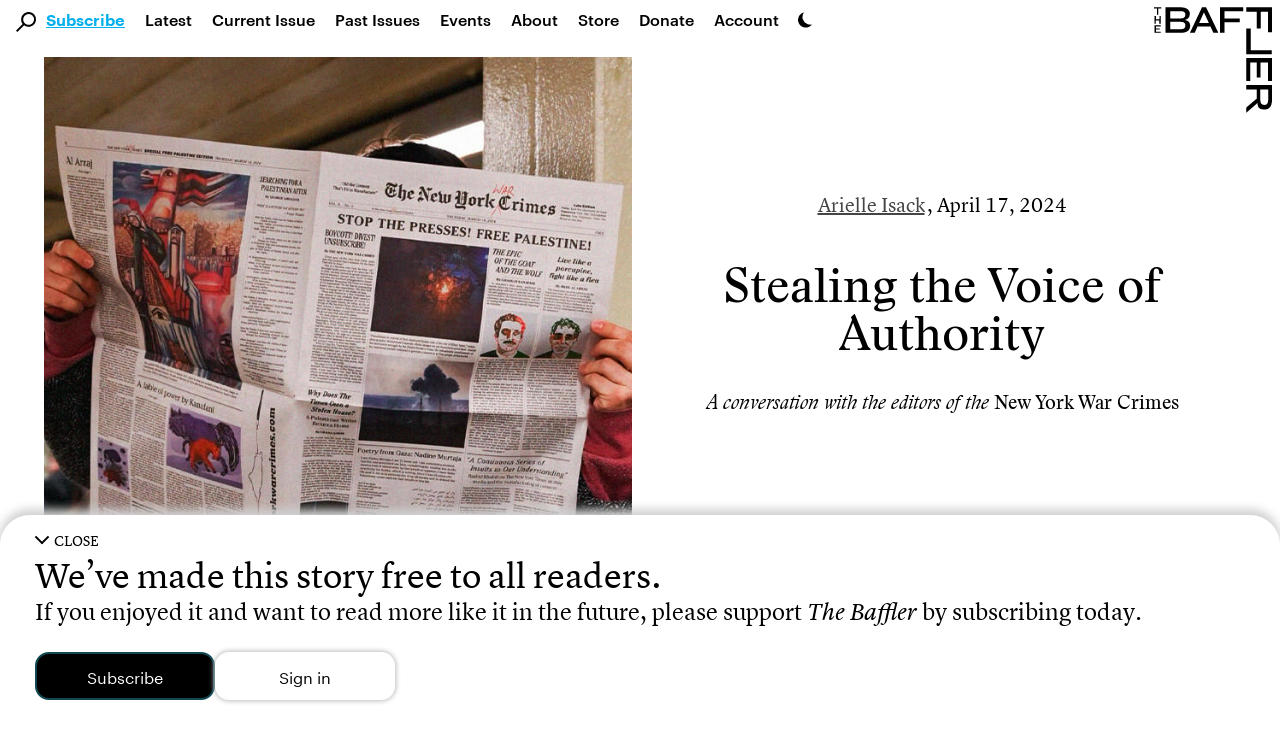

--- FILE ---
content_type: text/html; charset=UTF-8
request_url: https://thebaffler.com/latest/stealing-the-voice-of-authority-isack
body_size: 24642
content:
<!doctype html>
<html lang="en-US">
<!--
        c~~p ,_________.
  ,___'oo  )           \
  ( O O                  )/
  `=^='                 /
        \    ,     .   /
        \\  |___'|  /
        ||__|    |_|__|
-->
  <head>
    <meta charset="utf-8">
    <meta http-equiv="x-ua-compatible" content="ie=edge">
    <meta name="viewport" content="width=device-width, initial-scale=1, shrink-to-fit=no">
    <title>Stealing the Voice of Authority | Arielle Isack</title>
	<style>img:is([sizes="auto" i], [sizes^="auto," i]) { contain-intrinsic-size: 3000px 1500px }</style>
	
<!-- Google Tag Manager for WordPress by gtm4wp.com -->
<script data-cfasync="false" data-pagespeed-no-defer>
	var gtm4wp_datalayer_name = "dataLayer";
	var dataLayer = dataLayer || [];
</script>
<!-- End Google Tag Manager for WordPress by gtm4wp.com -->
<!-- The SEO Framework by Sybre Waaijer -->
<link rel="canonical" href="https://thebaffler.com/latest/stealing-the-voice-of-authority-isack" />
<meta name="description" content="The “New York War Crimes” is printing everything about the war in Gaza the “New York Times” refuses to." />
<meta property="og:type" content="article" />
<meta property="og:locale" content="en_US" />
<meta property="og:site_name" content="The Baffler" />
<meta property="og:title" content="Stealing the Voice of Authority | Arielle Isack" />
<meta property="og:description" content="The “New York War Crimes” is printing everything about the war in Gaza the “New York Times” refuses to." />
<meta property="og:url" content="https://thebaffler.com/latest/stealing-the-voice-of-authority-isack" />
<meta property="og:image" content="https://thebaffler.com/wp-content/uploads/2024/04/cropped-Isack-social.jpg" />
<meta property="og:image:width" content="951" />
<meta property="og:image:height" content="499" />
<meta property="article:published_time" content="2024-04-17T18:00:00+00:00" />
<meta property="article:modified_time" content="2026-01-08T17:04:42+00:00" />
<meta property="article:author" content="https://www.facebook.com/TheBafflerMagazine" />
<meta property="article:publisher" content="https://www.facebook.com/TheBafflerMagazine" />
<meta name="twitter:card" content="summary_large_image" />
<meta name="twitter:site" content="@thebafflermag" />
<meta name="twitter:title" content="Stealing the Voice of Authority | Arielle Isack" />
<meta name="twitter:description" content="The “New York War Crimes” is printing everything about the war in Gaza the “New York Times” refuses to." />
<meta name="twitter:image" content="https://thebaffler.com/wp-content/uploads/2024/04/cropped-Isack-social.jpg" />
<meta name="google-site-verification" content="mhHCKUW8GDYIOpiJDl82-A9nYy-st43RiuJTpCAyclw" />
<script type="application/ld+json">{"@context":"https://schema.org","@graph":[{"@type":"WebSite","@id":"https://thebaffler.com/#/schema/WebSite","url":"https://thebaffler.com/","name":"The Baffler","description":"Website of The Baffler, est. 1988, a printed and digital magazine of art and criticism.","inLanguage":"en-US","publisher":{"@type":"Organization","@id":"https://thebaffler.com/#/schema/Organization","name":"The Baffler","url":"https://thebaffler.com/"}},{"@type":"WebPage","@id":"https://thebaffler.com/latest/stealing-the-voice-of-authority-isack","url":"https://thebaffler.com/latest/stealing-the-voice-of-authority-isack","name":"Stealing the Voice of Authority | Arielle Isack","description":"The “New York War Crimes” is printing everything about the war in Gaza the “New York Times” refuses to.","inLanguage":"en-US","isPartOf":{"@id":"https://thebaffler.com/#/schema/WebSite"},"potentialAction":{"@type":"ReadAction","target":"https://thebaffler.com/latest/stealing-the-voice-of-authority-isack"},"datePublished":"2024-04-17T18:00:00+00:00","dateModified":"2026-01-08T17:04:42+00:00","author":{"@type":"Person","@id":"https://thebaffler.com/#/schema/Person/ad91a5a53e29609259055d1bb04dce8a","name":"Zachariah Webb"}}]}</script>
<!-- / The SEO Framework by Sybre Waaijer | 1.78ms meta | 0.04ms boot -->

<script>
window._wpemojiSettings = {"baseUrl":"https:\/\/s.w.org\/images\/core\/emoji\/16.0.1\/72x72\/","ext":".png","svgUrl":"https:\/\/s.w.org\/images\/core\/emoji\/16.0.1\/svg\/","svgExt":".svg","source":{"concatemoji":"https:\/\/thebaffler.com\/wp-includes\/js\/wp-emoji-release.min.js?ver=6.8.2"}};
/*! This file is auto-generated */
!function(s,n){var o,i,e;function c(e){try{var t={supportTests:e,timestamp:(new Date).valueOf()};sessionStorage.setItem(o,JSON.stringify(t))}catch(e){}}function p(e,t,n){e.clearRect(0,0,e.canvas.width,e.canvas.height),e.fillText(t,0,0);var t=new Uint32Array(e.getImageData(0,0,e.canvas.width,e.canvas.height).data),a=(e.clearRect(0,0,e.canvas.width,e.canvas.height),e.fillText(n,0,0),new Uint32Array(e.getImageData(0,0,e.canvas.width,e.canvas.height).data));return t.every(function(e,t){return e===a[t]})}function u(e,t){e.clearRect(0,0,e.canvas.width,e.canvas.height),e.fillText(t,0,0);for(var n=e.getImageData(16,16,1,1),a=0;a<n.data.length;a++)if(0!==n.data[a])return!1;return!0}function f(e,t,n,a){switch(t){case"flag":return n(e,"\ud83c\udff3\ufe0f\u200d\u26a7\ufe0f","\ud83c\udff3\ufe0f\u200b\u26a7\ufe0f")?!1:!n(e,"\ud83c\udde8\ud83c\uddf6","\ud83c\udde8\u200b\ud83c\uddf6")&&!n(e,"\ud83c\udff4\udb40\udc67\udb40\udc62\udb40\udc65\udb40\udc6e\udb40\udc67\udb40\udc7f","\ud83c\udff4\u200b\udb40\udc67\u200b\udb40\udc62\u200b\udb40\udc65\u200b\udb40\udc6e\u200b\udb40\udc67\u200b\udb40\udc7f");case"emoji":return!a(e,"\ud83e\udedf")}return!1}function g(e,t,n,a){var r="undefined"!=typeof WorkerGlobalScope&&self instanceof WorkerGlobalScope?new OffscreenCanvas(300,150):s.createElement("canvas"),o=r.getContext("2d",{willReadFrequently:!0}),i=(o.textBaseline="top",o.font="600 32px Arial",{});return e.forEach(function(e){i[e]=t(o,e,n,a)}),i}function t(e){var t=s.createElement("script");t.src=e,t.defer=!0,s.head.appendChild(t)}"undefined"!=typeof Promise&&(o="wpEmojiSettingsSupports",i=["flag","emoji"],n.supports={everything:!0,everythingExceptFlag:!0},e=new Promise(function(e){s.addEventListener("DOMContentLoaded",e,{once:!0})}),new Promise(function(t){var n=function(){try{var e=JSON.parse(sessionStorage.getItem(o));if("object"==typeof e&&"number"==typeof e.timestamp&&(new Date).valueOf()<e.timestamp+604800&&"object"==typeof e.supportTests)return e.supportTests}catch(e){}return null}();if(!n){if("undefined"!=typeof Worker&&"undefined"!=typeof OffscreenCanvas&&"undefined"!=typeof URL&&URL.createObjectURL&&"undefined"!=typeof Blob)try{var e="postMessage("+g.toString()+"("+[JSON.stringify(i),f.toString(),p.toString(),u.toString()].join(",")+"));",a=new Blob([e],{type:"text/javascript"}),r=new Worker(URL.createObjectURL(a),{name:"wpTestEmojiSupports"});return void(r.onmessage=function(e){c(n=e.data),r.terminate(),t(n)})}catch(e){}c(n=g(i,f,p,u))}t(n)}).then(function(e){for(var t in e)n.supports[t]=e[t],n.supports.everything=n.supports.everything&&n.supports[t],"flag"!==t&&(n.supports.everythingExceptFlag=n.supports.everythingExceptFlag&&n.supports[t]);n.supports.everythingExceptFlag=n.supports.everythingExceptFlag&&!n.supports.flag,n.DOMReady=!1,n.readyCallback=function(){n.DOMReady=!0}}).then(function(){return e}).then(function(){var e;n.supports.everything||(n.readyCallback(),(e=n.source||{}).concatemoji?t(e.concatemoji):e.wpemoji&&e.twemoji&&(t(e.twemoji),t(e.wpemoji)))}))}((window,document),window._wpemojiSettings);
</script>
<style id='wp-emoji-styles-inline-css'>

	img.wp-smiley, img.emoji {
		display: inline !important;
		border: none !important;
		box-shadow: none !important;
		height: 1em !important;
		width: 1em !important;
		margin: 0 0.07em !important;
		vertical-align: -0.1em !important;
		background: none !important;
		padding: 0 !important;
	}
</style>
<style id='elasticpress-related-posts-style-inline-css'>
.editor-styles-wrapper .wp-block-elasticpress-related-posts ul,.wp-block-elasticpress-related-posts ul{list-style-type:none;padding:0}.editor-styles-wrapper .wp-block-elasticpress-related-posts ul li a>div{display:inline}

</style>
<link rel='stylesheet' id='contact-form-7-css' href='https://thebaffler.com/wp-content/plugins/contact-form-7/includes/css/styles.css?ver=6.1.1' media='all' />
<link rel='stylesheet' id='mc4wp-form-styles-builder-css' href='//thebaffler.com/wp-content/uploads/mc4wp-stylesheets/bundle.css?ver=1748542278' media='all' />
<link rel='stylesheet' id='sage/app.css-css' href='https://thebaffler.com/wp-content/themes/salviadiez/public/styles/app.css?id=18b85090f560c78e4d0e5e1f907f3a05' media='all' />
<script src="https://thebaffler.com/wp-includes/js/jquery/jquery.min.js?ver=3.7.1" id="jquery-core-js"></script>
<script src="https://thebaffler.com/wp-includes/js/jquery/jquery-migrate.min.js?ver=3.4.1" id="jquery-migrate-js"></script>
<link rel="https://api.w.org/" href="https://thebaffler.com/wp-json/" /><link rel="alternate" title="JSON" type="application/json" href="https://thebaffler.com/wp-json/wp/v2/posts/50273" /><link rel="EditURI" type="application/rsd+xml" title="RSD" href="https://thebaffler.com/xmlrpc.php?rsd" />
<link rel="alternate" title="oEmbed (JSON)" type="application/json+oembed" href="https://thebaffler.com/wp-json/oembed/1.0/embed?url=https%3A%2F%2Fthebaffler.com%2Flatest%2Fstealing-the-voice-of-authority-isack" />
<link rel="alternate" title="oEmbed (XML)" type="text/xml+oembed" href="https://thebaffler.com/wp-json/oembed/1.0/embed?url=https%3A%2F%2Fthebaffler.com%2Flatest%2Fstealing-the-voice-of-authority-isack&#038;format=xml" />

<!-- Google Tag Manager for WordPress by gtm4wp.com -->
<!-- GTM Container placement set to footer -->
<script data-cfasync="false" data-pagespeed-no-defer>
	var dataLayer_content = {"pageTitle":"Stealing the Voice of Authority | Arielle Isack","pagePostType":"post","pagePostType2":"single-post","pageCategory":["israel-and-palestine-in-context","politics"],"pageAttributes":["interview","israel","media","new-york","new-york-times","palestine","protest"],"pagePostDate":"April 17, 2024","pagePostDateYear":2024,"pagePostDateMonth":4,"pagePostDateDay":17,"pagePostDateDayName":"Wednesday","pagePostDateHour":14,"pagePostDateMinute":0,"pagePostDateIso":"2024-04-17T14:00:00-04:00","pagePostDateUnix":1713362400,"pagePostTerms":{"category":["Israel and Palestine in Context","Politics"],"post_tag":["interview","israel","media","new york","New York Times","palestine","protest"],"meta":{"ep_exclude_from_search":"","mc4wp_mailchimp_campaign":"a:0:{}","footnotes":""}},"browserName":"","browserVersion":"","browserEngineName":"","browserEngineVersion":"","osName":"","osVersion":"","deviceType":"bot","deviceManufacturer":"","deviceModel":"","postCountOnPage":1,"postCountTotal":1,"postID":50273,"postFormat":"standard"};
	dataLayer.push( dataLayer_content );
</script>
<script data-cfasync="false" data-pagespeed-no-defer>
(function(w,d,s,l,i){w[l]=w[l]||[];w[l].push({'gtm.start':
new Date().getTime(),event:'gtm.js'});var f=d.getElementsByTagName(s)[0],
j=d.createElement(s),dl=l!='dataLayer'?'&l='+l:'';j.async=true;j.src=
'//www.googletagmanager.com/gtm.js?id='+i+dl;f.parentNode.insertBefore(j,f);
})(window,document,'script','dataLayer','GTM-KLFX7XK');
</script>
<!-- End Google Tag Manager for WordPress by gtm4wp.com --><script>(()=>{var o=[],i={};["on","off","toggle","show"].forEach((l=>{i[l]=function(){o.push([l,arguments])}})),window.Boxzilla=i,window.boxzilla_queue=o})();</script>  </head>

  <body class="wp-singular post-template-default single single-post postid-50273 single-format-standard wp-embed-responsive wp-theme-salviadiez stealing-the-voice-of-authority-isack latest global"    x-data="{
        darkMode: localStorage.getItem('darkMode'),
        openSearch: false,
        motionSafe: localStorage.getItem('motionSafe'),
        }"
    x-init="$watch('darkMode', val => localStorage.setItem('darkMode', val)),
            $watch('motionSafe', val => localStorage.setItem('motionSafe', val))"
    x-bind:class="(document.querySelector('.page-template-template-page-subscriptions') || document.querySelector('.page-template-template-page-gift-subscriptions') || document.querySelector('.page-template-template-page-special-book-offer') || document.querySelector('.page-template-template-page-summer-2024-bucket-hat')) ? { 'motion-off': motionSafe == '1' } :
        {
            'dark': darkMode === 'dark' || (darkMode === 'system' && window.matchMedia('(prefers-color-scheme: dark)').matches),
            'motion-off': motionSafe == '1'
        }"
    @keydown.cmd.k="openSearch = !openSearch;  $nextTick(() => $refs.largeSearch.focus());"
    @keydown.ctrl.k="openSearch = !openSearch;  $nextTick(() => $refs.largeSearch.focus());">
                    <div id="app" class="dark:bg-dark-mode-black dark:color-white" style="min-height: 100vh;">
                <a class="sr-only focus:not-sr-only" href="#main">
  Skip to content
</a>

<header class="padding-for-admin-bar-nav md:sticky md:top-0 md:z-50 bg-white dark:bg-dark-mode-black">
  <div class="pb-3 md:hidden" x-data="{ openMobileMenu: false }" x-trap.noreturn="openMobileMenu">
    <div class="p-3 flex items-center justify-between">
      <div class="w-1/5" >
          <button class="align-middle icon-link" @click="openMobileMenu = !openMobileMenu" x-bind:aria-expanded="openMobileMenu" aria-controls="navigation" @keydown.esc="openMobileMenu = false">
            <div x-show="!openMobileMenu"><svg class="h-6" version="1.1" class="burger" xmlns="http://www.w3.org/2000/svg" xmlns:xlink="http://www.w3.org/1999/xlink" x="0px" y="0px" width="27.3px" height="30px" viewBox="0 0 27.3 30" style="enable-background:new 0 0 27.3 30;" xml:space="preserve">
          <path d="M27.3,30H0v-4.6h27.3V30z M27.3,12.7H0v4.6h27.3V12.7z M27.3,0H0v4.6h27.3V0z"></path>
      </svg></div>
            <div x-show="openMobileMenu" x-cloak><svg class="h-6" class="x-spot" version="1.1" xmlns="http://www.w3.org/2000/svg" xmlns:xlink="http://www.w3.org/1999/xlink" x="0px" y="0px" width="22.5px" height="22.5px" viewBox="0 0 22.5 22.5" style="enable-background:new 0 0 22.5 22.5;" xml:space="preserve">
    <polygon points="19.3,0 11.3,8 3.3,0 0,3.3 8,11.3 0,19.3 3.3,22.5 11.3,14.5 19.3,22.5 22.5,19.3 14.5,11.3
    22.5,3.3 		"></polygon>
</svg></div>
            <span class="sr-only">Main Navigation</span>
          </button>
      </div>
      <a class="w-3/5 flex justify-center icon-link" href="https://thebaffler.com/" aria-label="Homepage">
        <svg class="h-10" version="1.1" xmlns="http://www.w3.org/2000/svg" xmlns:xlink="http://www.w3.org/1999/xlink" x="0px" y="0px" width="244px" height="32px" viewBox="0 0 244 32" style="enable-background:new 0 0 244 32;" xml:space="preserve">
    <path d="M176.2,0h28.5v4.9h-22.8V14H200v4.7h-18.2V27h22.8v4.9h-28.5L176.2,0z M34.8,0c7.5,0,11.1,3.3,11.1,8.2v0.6
            c0,3.5-2,6.3-6.1,7.1c4.6,0.8,6.6,3.9,6.6,6.7v0.9c0,5-4,8.4-11.4,8.4H14.9V0H34.8z M34.8,18.1H20.6v9.1h14.6
            c3.9,0,5.3-1.9,5.3-4.2v-0.6C40.5,19.9,38.8,18.1,34.8,18.1L34.8,18.1z M35.1,4.8H20.6v9.1h14.1c3.9,0,5.7-1.9,5.7-4.4V9
            C40.4,6.7,39,4.8,35.1,4.8L35.1,4.8z M53.5,31.9h-5.9L62.4,0h5l15.1,31.9h-6l-3.6-8H57L53.5,31.9z M58.9,19.6h11.9l-6-13.2
            L58.9,19.6z M125,4.9h22.8V0h-28.5v31.9h5.7V18.7h18.2V14H125V4.9z M86.2,31.9h5.7V18.7H110V14H91.8V4.9h22.8V0H86.2L86.2,31.9z
                M165.4,27h-22.1v4.9h27.8V0h-5.7L165.4,27z M232,18l12,14h-7l-11.2-13.2h-10.4v13.1h-5.7V0h17.8c8.6,0,12.1,3.3,12.4,8.6V9
            C240,14.6,237.6,17.7,232,18z M228.4,14.5c3.9,0,5.8-2,5.8-4.6V9.1c0-2.2-1.6-4.3-6-4.3h-12.8v9.7L228.4,14.5z M3.2,9.4h1.6V1.5
            h3.2V0.1H0v1.4h3.2V9.4z M7.8,11.2H6.1v3.9H1.9v-3.9H0.3v9.3h1.6v-4h4.2v4h1.7V11.2z M7.8,23.9v-1.4H0.3v9.3h7.5v-1.4H1.9v-2.7
            h4.5v-1.4H1.9v-2.4H7.8z"></path>
</svg>
      </a>
      <div class="w-1/5 flex justify-end">
        <div x-data="{ openDarkMode: false }" x-trap.noreturn.noscroll="openDarkMode">
    <button class='lg:ml-2 mt-2 md:mt-3 h-7 md:h-4 icon-link'
    @click="openDarkMode = !openDarkMode;" x-ref="darkModeButton" x-bind:aria-expanded="openDarkMode"
    @keydown.esc="openDarkMode = false" x-bind:aria-describedby="darkMode"
    @keyup.enter="openDarkMode = true; $refs.lightButton.focus();"
    @keyup.right="$refs.lightButton.focus();" @keyup.down="$refs.lightButton.focus();"
    @keyup.left="$refs.systemButton.focus();" @keyup.up="$refs.systemButton.focus();">
        <svg xmlns="http://www.w3.org/2000/svg"
        viewBox='0 0 100 100'
        class="h-7 md:h-4">
        <path d='M65.44,75.94a48.15,48.15,0,0,1-22-73.44A48.15,48.15,0,1,0,93.53,77.71,47.87,47.87,0,0,1,65.44,75.94Z' />
        </svg>
        <span class="sr-only">Dark Mode Settings</span>
    </button>
    <div x-show="openDarkMode" class="fixed inset-0 bg-black bg-opacity-50 overflow-y-auto h-full w-full z-50" style="z-index: 75;"></div>
    <div class="absolute left-0 h-32 w-full px-10 mt-7 md:mt-1" style="z-index: 100;"
        x-show="openDarkMode" @click.away="openDarkMode = false"
        x-transition:enter="transition ease-in-out duration-500"
        x-transition:enter-start="opacity-0 transform -translate-y-1/2"
        x-transition:enter-end="opacity-100 transform translate-y-0"
        x-transition:leave="transition ease-in duration-500"
        x-transition:leave-start="opacity-5 transform translate-y-0"
        x-transition:leave-end="opacity-0 transform -translate-y-1/2"
        x-cloak >
        <div class="w-full h-32 flex flex-col md:flex-row border border-black border-4">
            <button class="dark-mode-button border-2 md:border-r" x-on:click="darkMode = 'light'; openDarkMode = false"
            @keyup.enter="darkMode = 'light'; openDarkMode = false; $refs.darkModeButton.focus();" @keydown.esc="openDarkMode = false; $refs.darkModeButton.focus();" @keyup.alt.up="openDarkMode = false; $refs.darkModeButton.focus();"
            @keyup.left="$refs.systemButton.focus();" @keyup.right="$refs.darkButton.focus();"
            @keyup.up="$refs.darkModeButton.focus();" @keyup.down="$refs.darkButton.focus();"
            x-ref="lightButton" >
                <div class="dark-mode-button-container">
                    <svg xmlns="http://www.w3.org/2000/svg"
                    x-bind:class="{'border-2 border-brand-primary': darkMode == 'light'}"
                    class="w-6 h-6 p-1 text-gray-700 transition rounded-full cursor-pointer hover:bg-gray-200" fill="none" viewBox="0 0 24 24" stroke="currentColor" stroke-width="2" x-cloak>
                    <path stroke-linecap="round" stroke-linejoin="round" d="M12 3v1m0 16v1m9-9h-1M4 12H3m15.364 6.364l-.707-.707M6.343 6.343l-.707-.707m12.728 0l-.707.707M6.343 17.657l-.707.707M16 12a4 4 0 11-8 0 4 4 0 018 0z" />
                    </svg>
                    <div class="mt-3">Light Mode</div>
                    <div x-show="darkMode == 'light'" class="italic text-xs">Currently selected</div>
                </div>
            </button>
            <button class="dark-mode-button border-2 border-t-0 md:border-2 md:border-l md:border-r"
            x-on:click="darkMode = 'dark'; openDarkMode = false" @keyup.enter="darkMode = 'dark'; openDarkMode = false; $refs.darkModeButton.focus();"
            @keydown.esc="openDarkMode = false; $refs.darkModeButton.focus();" @keyup.alt.up="openDarkMode = false; $refs.darkModeButton.focus();"
            @keyup.left="$refs.lightButton.focus();" @keyup.right="$refs.systemButton.focus();"
            @keyup.up="$refs.lightButton.focus();" @keyup.down="$refs.systemButton.focus();"
            x-ref="darkButton">
                <div class="dark-mode-button-container">
                    <svg xmlns="http://www.w3.org/2000/svg"
                    x-bind:class="{'border-2 border-brand-primary': darkMode == 'dark'}"
                    class="w-6 h-6 p-1 text-gray-100 transition bg-gray-700 rounded-full cursor-pointer" viewBox="0 0 20 20" fill="currentColor">
                    <path d="M17.293 13.293A8 8 0 016.707 2.707a8.001 8.001 0 1010.586 10.586z" x-cloak/>
                    </svg>
                    <div class="mt-3">Dark Mode</div>
                    <div x-show="darkMode == 'dark'" class="italic text-xs">Currently selected</div>
                </div>
            </button>

            <button class="dark-mode-button border-2 border-t-0 md:border-2 md:border-l"
            x-on:click="darkMode = 'system'; openDarkMode = false" @keyup.enter="darkMode = 'system'; openDarkMode = false; $refs.darkModeButton.focus();"
            @keydown.esc="openDarkMode = false; $refs.darkModeButton.focus();" @keyup.alt.up="openDarkMode = false; $refs.darkModeButton.focus();"
            @keyup.left="$refs.darkButton.focus();" @keyup.right="$refs.lightButton.focus();"
            @keyup.up="$refs.darkButton.focus();" @keyup.down="$refs.darkModeButton.focus();"
            x-ref="systemButton">
                <div class="dark-mode-button-container">
                    <svg
                    xmlns="http://www.w3.org/2000/svg"
                    x-cloak
                    x-show="! window.matchMedia('(prefers-color-scheme: dark)').matches"
                    x-bind:class="{'border-2 border-brand-primary': darkMode == 'system'}"
                    class="w-6 h-6 p-1 text-gray-700 transition bg-gray-100 rounded-full cursor-pointer"
                    fill="none" viewBox="0 0 24 24" stroke="currentColor" stroke-width="2" x-cloak>
                    <path stroke-linecap="round" stroke-linejoin="round" d="M10.325 4.317c.426-1.756 2.924-1.756 3.35 0a1.724 1.724 0 002.573 1.066c1.543-.94 3.31.826 2.37 2.37a1.724 1.724 0 001.065 2.572c1.756.426 1.756 2.924 0 3.35a1.724 1.724 0 00-1.066 2.573c.94 1.543-.826 3.31-2.37 2.37a1.724 1.724 0 00-2.572 1.065c-.426 1.756-2.924 1.756-3.35 0a1.724 1.724 0 00-2.573-1.066c-1.543.94-3.31-.826-2.37-2.37a1.724 1.724 0 00-1.065-2.572c-1.756-.426-1.756-2.924 0-3.35a1.724 1.724 0 001.066-2.573c-.94-1.543.826-3.31 2.37-2.37.996.608 2.296.07 2.572-1.065z" />
                    <path stroke-linecap="round" stroke-linejoin="round" d="M15 12a3 3 0 11-6 0 3 3 0 016 0z" />
                    </svg>

                    <svg
                    xmlns="http://www.w3.org/2000/svg"
                    x-show="window.matchMedia('(prefers-color-scheme: dark)').matches"
                    x-bind:class="{'border-2 border-brand-primary': darkMode === 'system'}"
                    class="w-6 h-6 p-1 text-gray-100 transition bg-gray-700 rounded-full cursor-pointer"
                    x-cloak
                    fill="none" viewBox="0 0 24 24" stroke="currentColor" stroke-width="2" x-cloak>
                    <path stroke-linecap="round" stroke-linejoin="round" d="M10.325 4.317c.426-1.756 2.924-1.756 3.35 0a1.724 1.724 0 002.573 1.066c1.543-.94 3.31.826 2.37 2.37a1.724 1.724 0 001.065 2.572c1.756.426 1.756 2.924 0 3.35a1.724 1.724 0 00-1.066 2.573c.94 1.543-.826 3.31-2.37 2.37a1.724 1.724 0 00-2.572 1.065c-.426 1.756-2.924 1.756-3.35 0a1.724 1.724 0 00-2.573-1.066c-1.543.94-3.31-.826-2.37-2.37a1.724 1.724 0 00-1.065-2.572c-1.756-.426-1.756-2.924 0-3.35a1.724 1.724 0 001.066-2.573c-.94-1.543.826-3.31 2.37-2.37.996.608 2.296.07 2.572-1.065z" />
                    <path stroke-linecap="round" stroke-linejoin="round" d="M15 12a3 3 0 11-6 0 3 3 0 016 0z" />
                    </svg>
                    <div class="mt-3">System Settings</div>
                    <div x-show="darkMode == 'system'" class="italic text-xs">Currently selected</div>
                </div>
            </button>
        </div>
    </div>
</div>      </div>
    </div>
    <nav @keydown.esc="openMobileMenu = false" class="h-100vh" x-show="openMobileMenu" x-cloak aria-label="Primary Navigation">
              <div class="pl-7"><ul id="menu-primary-2" class="primary-nav-small pl-14 flex flex-col"><li class="font-lion search-field menu-item"><div class="search-svg"><svg 
	version="1.1"
	xmlns="http://www.w3.org/2000/svg" 
	xmlns:xlink="http://www.w3.org/1999/xlink" 
	x="0px" y="0px" 
	width="19.7px" height="19.7px" 
	viewBox="0 0 19.7 19.7" 
	style="enable-background:new 0 0 19.7 19.7;"
	xml:space="preserve" 
	class="nav-mag">
		<g>
			<path d="M7.2,2.2c-2.6,2.6-2.9,6.7-0.7,9.6L0,18.3l1.4,1.4L8,13.1c3.2,2.4,7.8,1.8,10.2-1.4S20,3.9,16.8,1.5
				C13.9-0.7,9.8-0.4,7.2,2.2L7.2,2.2z M16.2,11.1c-2.1,2.1-5.4,2.1-7.5,0s-2.1-5.4,0-7.5s5.4-2.1,7.5,0c1,1,1.6,2.3,1.6,3.7
				C17.7,8.7,17.1,10.1,16.2,11.1L16.2,11.1z"/>
		</g>
</svg></div><form role="search" method="get" action="https://thebaffler.com" class="search-input"><input type="text" placeholder="Search . . ." value="" name="s"></form></li><li class="subscribe-click blue-link menu-item menu-item-type-post_type menu-item-object-page menu-item-47359"><span class="py-3"><a href="https://thebaffler.com/subscriptions">Subscribe</a></span></li>
<li class="menu-item menu-item-type-post_type menu-item-object-page current_page_parent menu-item-14831"><span class="py-3"><a href="https://thebaffler.com/latest">Latest</a></span></li>
<li class="lh-caps menu-item menu-item-type-custom menu-item-object-custom menu-item-3383"><span class="py-3"><a href="/issues/no-82">Current Issue</a></span></li>
<li class="hidden-md-only menu-item menu-item-type-custom menu-item-object-custom menu-item-8"><span class="py-3"><a href="/issues">Past Issues</a></span></li>
<li class="menu-item menu-item-type-custom menu-item-object-custom menu-item-52060"><span class="py-3"><a href="/events">Events</a></span></li>
<li class="menu-item menu-item-type-post_type menu-item-object-page menu-item-14832"><span class="py-3"><a href="https://thebaffler.com/about">About</a></span></li>
<li class="menu-item menu-item-type-custom menu-item-object-custom menu-item-20"><span class="py-3"><a target="_blank" href="https://store.thebaffler.com">Store</a></span></li>
<li class="hidden-md-only menu-item menu-item-type-custom menu-item-object-custom menu-item-11"><span class="py-3"><a href="/donate">Donate</a></span></li>
<li class="blink-sdk-trigger menu-item menu-item-type-custom menu-item-object-custom menu-item-25179"><span class="py-3"><a href="#">Account</a></span></li>
</ul></div>
          </nav>
  </div>
  <div class="pb-2 hidden md:flex ">
    <div x-trap.noreturn="openSearch">
      <button class="align-middle ml-4 mt-3" @click="openSearch = !openSearch; $nextTick(() => $refs.largeSearch.focus());" @keydown.esc="openSearch = false"
        x-bind:aria-expanded="openSearch" aria-controls="search">
          <svg class="w-5 h-5 align-middle icon-link" 
	version="1.1"
	xmlns="http://www.w3.org/2000/svg" 
	xmlns:xlink="http://www.w3.org/1999/xlink" 
	x="0px" y="0px" 
	width="19.7px" height="19.7px" 
	viewBox="0 0 19.7 19.7" 
	style="enable-background:new 0 0 19.7 19.7;"
	xml:space="preserve" 
	class="nav-mag">
		<g>
			<path d="M7.2,2.2c-2.6,2.6-2.9,6.7-0.7,9.6L0,18.3l1.4,1.4L8,13.1c3.2,2.4,7.8,1.8,10.2-1.4S20,3.9,16.8,1.5
				C13.9-0.7,9.8-0.4,7.2,2.2L7.2,2.2z M16.2,11.1c-2.1,2.1-5.4,2.1-7.5,0s-2.1-5.4,0-7.5s5.4-2.1,7.5,0c1,1,1.6,2.3,1.6,3.7
				C17.7,8.7,17.1,10.1,16.2,11.1L16.2,11.1z"/>
		</g>
</svg>
          <span class="sr-only">Search</span>
      </button>
      <div x-show="openSearch;" class="fixed inset-0 bg-black bg-opacity-50 overflow-y-auto h-full w-full z-50" style="z-index: 75;"></div>
      <div class="absolute left-0 w-full px-12 mt-3.5" style="z-index: 100;"
        x-show="openSearch" @click.away="openSearch = false"
        x-transition:enter="transition ease-in-out duration-500"
        x-transition:enter-start="opacity-0 transform -translate-y-1/2"
        x-transition:enter-end="opacity-100 transform translate-y-0"
        x-transition:leave="transition ease-in duration-500"
        x-transition:leave-start="opacity-5 transform translate-y-0"
        x-transition:leave-end="opacity-0 transform -translate-y-1/2"
        x-cloak>
        <div class="w-full flex flex-col justify border-dark-grey-text border-2 text-dark-grey-text bg-lightest-grey py-8">
          <div class="flex justify-between ml-16 md:ml-24 xl:ml-44 w-9/12 xl:w-8/12">
            <form role="search" method="get" action="https://thebaffler.com/" class="w-full">
              <input x-ref="largeSearch" type="text" class="pl-1 w-11/12 font-lion outline-none focus:outline-none bg-lightest-grey border-b border-light-grey-text text-title-size leading-title-lh placeholder-dark-grey-text"
              type="submit" placeholder="Search . . ." value="" name="s" @keydown.esc="openSearch = false">
            </form>
            <div class="flex flex-col justify-around">
              <button class="h-6 text-dark-grey-text" x-show="openSearch" @click="openSearch = false" x-bind:aria-expanded="openSearch" aria-controls="search" @keydown.esc="openSearch = false">
                <svg class="h-6 cursor-pointer hover:text-light-grey-text active:text-light-grey-text focus:text-light-grey-text" class="x-spot" version="1.1" xmlns="http://www.w3.org/2000/svg" xmlns:xlink="http://www.w3.org/1999/xlink" x="0px" y="0px" width="22.5px" height="22.5px" viewBox="0 0 22.5 22.5" style="enable-background:new 0 0 22.5 22.5;" xml:space="preserve">
    <polygon points="19.3,0 11.3,8 3.3,0 0,3.3 8,11.3 0,19.3 3.3,22.5 11.3,14.5 19.3,22.5 22.5,19.3 14.5,11.3
    22.5,3.3 		"></polygon>
</svg>
                <span class="sr-only">Exit Search</span>
              </button>
            </div>
          </div>
          <div class="pt-2 flex flex-col ml-16 md:ml-24 xl:ml-44 w-9/12 xl:w-8/12">
            <p style="margin-bottom:0px !important;">Press <span class="font-bold">return</span> to see results.</p>
            <p style="margin-bottom:0px !important;" class='text-xs'><span class="font-bold">cmd / ctrl + k</span> to open and close.</p>
          </div>
        </div>
      </div>
    </div>    
    <nav class="pt-1" aria-label="Primary Navigation">
              <div class="menu-primary-container"><ul id="menu-primary-3" class="primary-nav-large flex"><li class="font-lion search-field menu-item"><div class="search-svg"><svg 
	version="1.1"
	xmlns="http://www.w3.org/2000/svg" 
	xmlns:xlink="http://www.w3.org/1999/xlink" 
	x="0px" y="0px" 
	width="19.7px" height="19.7px" 
	viewBox="0 0 19.7 19.7" 
	style="enable-background:new 0 0 19.7 19.7;"
	xml:space="preserve" 
	class="nav-mag">
		<g>
			<path d="M7.2,2.2c-2.6,2.6-2.9,6.7-0.7,9.6L0,18.3l1.4,1.4L8,13.1c3.2,2.4,7.8,1.8,10.2-1.4S20,3.9,16.8,1.5
				C13.9-0.7,9.8-0.4,7.2,2.2L7.2,2.2z M16.2,11.1c-2.1,2.1-5.4,2.1-7.5,0s-2.1-5.4,0-7.5s5.4-2.1,7.5,0c1,1,1.6,2.3,1.6,3.7
				C17.7,8.7,17.1,10.1,16.2,11.1L16.2,11.1z"/>
		</g>
</svg></div><form role="search" method="get" action="https://thebaffler.com" class="search-input"><input type="text" placeholder="Search . . ." value="" name="s"></form></li><li class="subscribe-click blue-link menu-item menu-item-type-post_type menu-item-object-page menu-item-47359"><span class="mx-2.5"><a href="https://thebaffler.com/subscriptions">Subscribe</a></span></li>
<li class="menu-item menu-item-type-post_type menu-item-object-page current_page_parent menu-item-14831"><span class="mx-2.5"><a href="https://thebaffler.com/latest">Latest</a></span></li>
<li class="lh-caps menu-item menu-item-type-custom menu-item-object-custom menu-item-3383"><span class="mx-2.5"><a href="/issues/no-82">Current Issue</a></span></li>
<li class="hidden-md-only menu-item menu-item-type-custom menu-item-object-custom menu-item-8"><span class="mx-2.5"><a href="/issues">Past Issues</a></span></li>
<li class="menu-item menu-item-type-custom menu-item-object-custom menu-item-52060"><span class="mx-2.5"><a href="/events">Events</a></span></li>
<li class="menu-item menu-item-type-post_type menu-item-object-page menu-item-14832"><span class="mx-2.5"><a href="https://thebaffler.com/about">About</a></span></li>
<li class="menu-item menu-item-type-custom menu-item-object-custom menu-item-20"><span class="mx-2.5"><a target="_blank" href="https://store.thebaffler.com">Store</a></span></li>
<li class="hidden-md-only menu-item menu-item-type-custom menu-item-object-custom menu-item-11"><span class="mx-2.5"><a href="/donate">Donate</a></span></li>
<li class="blink-sdk-trigger menu-item menu-item-type-custom menu-item-object-custom menu-item-25179"><span class="mx-2.5"><a href="#">Account</a></span></li>
</ul></div>
          </nav>
    <div x-data="{ openDarkMode: false }" x-trap.noreturn.noscroll="openDarkMode">
    <button class='lg:ml-2 mt-2 md:mt-3 h-7 md:h-4 icon-link'
    @click="openDarkMode = !openDarkMode;" x-ref="darkModeButton" x-bind:aria-expanded="openDarkMode"
    @keydown.esc="openDarkMode = false" x-bind:aria-describedby="darkMode"
    @keyup.enter="openDarkMode = true; $refs.lightButton.focus();"
    @keyup.right="$refs.lightButton.focus();" @keyup.down="$refs.lightButton.focus();"
    @keyup.left="$refs.systemButton.focus();" @keyup.up="$refs.systemButton.focus();">
        <svg xmlns="http://www.w3.org/2000/svg"
        viewBox='0 0 100 100'
        class="h-7 md:h-4">
        <path d='M65.44,75.94a48.15,48.15,0,0,1-22-73.44A48.15,48.15,0,1,0,93.53,77.71,47.87,47.87,0,0,1,65.44,75.94Z' />
        </svg>
        <span class="sr-only">Dark Mode Settings</span>
    </button>
    <div x-show="openDarkMode" class="fixed inset-0 bg-black bg-opacity-50 overflow-y-auto h-full w-full z-50" style="z-index: 75;"></div>
    <div class="absolute left-0 h-32 w-full px-10 mt-7 md:mt-1" style="z-index: 100;"
        x-show="openDarkMode" @click.away="openDarkMode = false"
        x-transition:enter="transition ease-in-out duration-500"
        x-transition:enter-start="opacity-0 transform -translate-y-1/2"
        x-transition:enter-end="opacity-100 transform translate-y-0"
        x-transition:leave="transition ease-in duration-500"
        x-transition:leave-start="opacity-5 transform translate-y-0"
        x-transition:leave-end="opacity-0 transform -translate-y-1/2"
        x-cloak >
        <div class="w-full h-32 flex flex-col md:flex-row border border-black border-4">
            <button class="dark-mode-button border-2 md:border-r" x-on:click="darkMode = 'light'; openDarkMode = false"
            @keyup.enter="darkMode = 'light'; openDarkMode = false; $refs.darkModeButton.focus();" @keydown.esc="openDarkMode = false; $refs.darkModeButton.focus();" @keyup.alt.up="openDarkMode = false; $refs.darkModeButton.focus();"
            @keyup.left="$refs.systemButton.focus();" @keyup.right="$refs.darkButton.focus();"
            @keyup.up="$refs.darkModeButton.focus();" @keyup.down="$refs.darkButton.focus();"
            x-ref="lightButton" >
                <div class="dark-mode-button-container">
                    <svg xmlns="http://www.w3.org/2000/svg"
                    x-bind:class="{'border-2 border-brand-primary': darkMode == 'light'}"
                    class="w-6 h-6 p-1 text-gray-700 transition rounded-full cursor-pointer hover:bg-gray-200" fill="none" viewBox="0 0 24 24" stroke="currentColor" stroke-width="2" x-cloak>
                    <path stroke-linecap="round" stroke-linejoin="round" d="M12 3v1m0 16v1m9-9h-1M4 12H3m15.364 6.364l-.707-.707M6.343 6.343l-.707-.707m12.728 0l-.707.707M6.343 17.657l-.707.707M16 12a4 4 0 11-8 0 4 4 0 018 0z" />
                    </svg>
                    <div class="mt-3">Light Mode</div>
                    <div x-show="darkMode == 'light'" class="italic text-xs">Currently selected</div>
                </div>
            </button>
            <button class="dark-mode-button border-2 border-t-0 md:border-2 md:border-l md:border-r"
            x-on:click="darkMode = 'dark'; openDarkMode = false" @keyup.enter="darkMode = 'dark'; openDarkMode = false; $refs.darkModeButton.focus();"
            @keydown.esc="openDarkMode = false; $refs.darkModeButton.focus();" @keyup.alt.up="openDarkMode = false; $refs.darkModeButton.focus();"
            @keyup.left="$refs.lightButton.focus();" @keyup.right="$refs.systemButton.focus();"
            @keyup.up="$refs.lightButton.focus();" @keyup.down="$refs.systemButton.focus();"
            x-ref="darkButton">
                <div class="dark-mode-button-container">
                    <svg xmlns="http://www.w3.org/2000/svg"
                    x-bind:class="{'border-2 border-brand-primary': darkMode == 'dark'}"
                    class="w-6 h-6 p-1 text-gray-100 transition bg-gray-700 rounded-full cursor-pointer" viewBox="0 0 20 20" fill="currentColor">
                    <path d="M17.293 13.293A8 8 0 016.707 2.707a8.001 8.001 0 1010.586 10.586z" x-cloak/>
                    </svg>
                    <div class="mt-3">Dark Mode</div>
                    <div x-show="darkMode == 'dark'" class="italic text-xs">Currently selected</div>
                </div>
            </button>

            <button class="dark-mode-button border-2 border-t-0 md:border-2 md:border-l"
            x-on:click="darkMode = 'system'; openDarkMode = false" @keyup.enter="darkMode = 'system'; openDarkMode = false; $refs.darkModeButton.focus();"
            @keydown.esc="openDarkMode = false; $refs.darkModeButton.focus();" @keyup.alt.up="openDarkMode = false; $refs.darkModeButton.focus();"
            @keyup.left="$refs.darkButton.focus();" @keyup.right="$refs.lightButton.focus();"
            @keyup.up="$refs.darkButton.focus();" @keyup.down="$refs.darkModeButton.focus();"
            x-ref="systemButton">
                <div class="dark-mode-button-container">
                    <svg
                    xmlns="http://www.w3.org/2000/svg"
                    x-cloak
                    x-show="! window.matchMedia('(prefers-color-scheme: dark)').matches"
                    x-bind:class="{'border-2 border-brand-primary': darkMode == 'system'}"
                    class="w-6 h-6 p-1 text-gray-700 transition bg-gray-100 rounded-full cursor-pointer"
                    fill="none" viewBox="0 0 24 24" stroke="currentColor" stroke-width="2" x-cloak>
                    <path stroke-linecap="round" stroke-linejoin="round" d="M10.325 4.317c.426-1.756 2.924-1.756 3.35 0a1.724 1.724 0 002.573 1.066c1.543-.94 3.31.826 2.37 2.37a1.724 1.724 0 001.065 2.572c1.756.426 1.756 2.924 0 3.35a1.724 1.724 0 00-1.066 2.573c.94 1.543-.826 3.31-2.37 2.37a1.724 1.724 0 00-2.572 1.065c-.426 1.756-2.924 1.756-3.35 0a1.724 1.724 0 00-2.573-1.066c-1.543.94-3.31-.826-2.37-2.37a1.724 1.724 0 00-1.065-2.572c-1.756-.426-1.756-2.924 0-3.35a1.724 1.724 0 001.066-2.573c-.94-1.543.826-3.31 2.37-2.37.996.608 2.296.07 2.572-1.065z" />
                    <path stroke-linecap="round" stroke-linejoin="round" d="M15 12a3 3 0 11-6 0 3 3 0 016 0z" />
                    </svg>

                    <svg
                    xmlns="http://www.w3.org/2000/svg"
                    x-show="window.matchMedia('(prefers-color-scheme: dark)').matches"
                    x-bind:class="{'border-2 border-brand-primary': darkMode === 'system'}"
                    class="w-6 h-6 p-1 text-gray-100 transition bg-gray-700 rounded-full cursor-pointer"
                    x-cloak
                    fill="none" viewBox="0 0 24 24" stroke="currentColor" stroke-width="2" x-cloak>
                    <path stroke-linecap="round" stroke-linejoin="round" d="M10.325 4.317c.426-1.756 2.924-1.756 3.35 0a1.724 1.724 0 002.573 1.066c1.543-.94 3.31.826 2.37 2.37a1.724 1.724 0 001.065 2.572c1.756.426 1.756 2.924 0 3.35a1.724 1.724 0 00-1.066 2.573c.94 1.543-.826 3.31-2.37 2.37a1.724 1.724 0 00-2.572 1.065c-.426 1.756-2.924 1.756-3.35 0a1.724 1.724 0 00-2.573-1.066c-1.543.94-3.31-.826-2.37-2.37a1.724 1.724 0 00-1.065-2.572c-1.756-.426-1.756-2.924 0-3.35a1.724 1.724 0 001.066-2.573c-.94-1.543.826-3.31 2.37-2.37.996.608 2.296.07 2.572-1.065z" />
                    <path stroke-linecap="round" stroke-linejoin="round" d="M15 12a3 3 0 11-6 0 3 3 0 016 0z" />
                    </svg>
                    <div class="mt-3">System Settings</div>
                    <div x-show="darkMode == 'system'" class="italic text-xs">Currently selected</div>
                </div>
            </button>
        </div>
    </div>
</div>    <a class="hidden icon-link pt-1 pr-2 md:block md:absolute md:right-0 md:top-0 padding-for-admin-bar-corner-logo" href="https://thebaffler.com/" aria-label="Homepage">
      <svg class="h-28" version="1.1" xmlns="http://www.w3.org/2000/svg" xmlns:xlink="http://www.w3.org/1999/xlink" x="0px" y="0px" width="117.6px" height="105px" viewBox="0 0 140.4 126" style="enable-background:new 0 0 140.4 126;" xml:space="preserve">

    <g>
        <path d="M0,0h8.6v1.4H5.1V9H3.5V1.4H0V0z M6.4,14.4H2.3v-3.8H0.6v9h1.6v-3.9h4.1v3.9H8v-9H6.4V14.4z M0.6,30.6H8v-1.4
            H2.3v-2.6h4.4v-1.3H2.3V23H8v-1.4H0.6V30.6z M114.4,66.1h7.9V84h4.5V66.1h8.8v22.1h4.7V60.6h-30.5v27.6h4.7V66.1z M43,22.5
            c0,4.8-3.8,8.1-11,8.1H13.6V0.1h18.2c7.2,0,10.8,3.2,10.8,7.8v0.5c0,3.3-2,6-5.9,6.8C41.2,16,43,19,43,21.7V22.5z M19.2,13.4h12.6
            c3.8,0,5.5-1.8,5.5-4.2V8.7c0-2.2-1.4-4-5.1-4h-13L19.2,13.4z M37.3,21.5c0-2.4-1.6-4.1-5.5-4.1H19.2v8.8h13c3.8,0,5.1-1.8,5.1-4
            L37.3,21.5z M62,0.1l14.6,30.5h-5.9L67.2,23H51.8l-3.4,7.6h-5.7L57.1,0.1H62z M65.3,18.8L59.4,6.2l-5.7,12.6H65.3z M140.3,0h-30.5
            v5.5h12.6v20h4.5v-20h8.7v24.3h4.7L140.3,0z M78.6,30.6H84V18h17.9v-4.5H84V4.8h22.1V0.1H78.6V30.6z M109.7,25.5V56h30.5v-4.6h-25
            V25.5H109.7z M109.9,92.8h30.5v17.3c0,8.4-3.1,11.7-8.2,12h-0.5c-6.6,0-8.3-2.3-8.6-7.7L109.8,126v-6.3l12.6-10.7V98.3h-12.5
            L109.9,92.8z M126.5,111c0,3.8,1.9,5.6,4.3,5.6h0.9c2.1,0,4.1-1.5,4.1-5.8V98.3h-9.3L126.5,111z"></path>
    </g>

</svg>
    </a>
  </div>
</header>

<div class="padding-for-admin-bar-app md:mx-8">
  <div class="mx-auto px-3 container">
    <main class="pb-8 sm:pb-12 md:pt-4 lg:pb-20" id="main">
            <div class="">
            <section aria-label="Story Header" class="mx-auto w-full max-w-2xl lg:max-w-full flex flex-col lg:flex-row items-center">
                                          <div class="lg:ml-4 lg:w-1/2 flex flex-col items-center lg:order-2">
                                                                                                      <div class="p-px flex flex-wrap justify-center font-lion text-xl dark-grey-link text-center"><span class="force-underline latest-author-link"><article>
                                        <a href="https://thebaffler.com/authors/arielle-isack" aria-label="Author">Arielle Isack</a>
                        </article></span><span class="text-black dark:text-lightest-grey">,</span>&nbsp;<span class="whitespace-nowrap text-black dark:text-lightest-grey">April 17, 2024</span></div>
                                    <h1 class="mt-10 p-px font-serif text-5xl text-center">Stealing the Voice of Authority</h1>
                                                                                                <div class="mt-8 p-px font-serif text-black dark:text-white italic text-regular-copy-size leading-regular-copy-lh text-center">A conversation with the editors of the <span class="not-italic">New York War Crimes</span> </div>
                                                      </div>
                                                      <div class="mt-8 lg:mt-0 w-full lg:w-1/2 flex flex-col lg:order-1">
                                    <div class="relative p-2/5">
                                          <img class="absolute top-0 left-0 h-full w-full object-cover" src="https://thebaffler.com/wp-content/uploads/2024/04/Isack01.jpg"  alt="Someone reads a copy of the "New York War Crimes.""  />
                                    </div>
                                    <div class="mt-1.5 flex justify-between dark-grey-link">
                                          <div class="px-px font-sans text-sm lg:text-xs text-dark-grey-text dark:text-light-grey-text dark-grey-link">
                                                                                                      Hannah La Follette Ryan
                                                                                          </div>
                                                                              </div> 
                              </div>
                                                      </section>
            <article class="mt-12 relative">
                  <aside aria-label="Category" class="single-page-vertical">
                        <a href="/latest" >
                              <span role="heading" aria-level="2" class="sr-only">Word Factory</span>
                              <span aria-hidden="true">W<br> o<br> r<br> d<br>  <br> F<br> a<br> c<br> t<br> o<br> r<br> y<br></span>
                        </a>
                  </aside>
                  <div class="px-4 sm:px-0 body-copy-frame" aria-label="Article Text">
                        
<p><span class="first-selection">Last month</span>, around 150 protesters occupied the lobby of the <em>New York Times</em> building, holding signs that said “LIES” and “STOP THE PRESSES, FREE PALESTINE.” Hours earlier, an affiliated group of protesters chained themselves together and blocked roads with debris to temporarily prevent distribution trucks from leaving the <em>Times</em> printing facility in Queens.</p>



<p>This was not the first time since October 7 that the <em>New York Times</em> had been targeted for its coverage of what the paper invariably calls the “Israel-Hamas War.” Its lobby was also occupied on November 9, and both online and guerrilla publications distributed around the city have accused the <em>Times </em>of biased coverage that manufactures consent for Israel’s genocidal campaign in Gaza. Since November, protesters have published six issues of and launched a website for the <em>New York War Crimes</em>, a paper that looks conspicuously like the <em>Times</em> itself and contains essays, interviews, criticism, and the names of Palestinians killed by Israeli forces since October 7.</p>



<p>I spoke to members of the editors of the <em>New York War Crimes</em>—who requested to speak as a collective—about their project late last month over Zoom and then Signal. The following interview has been edited and condensed for clarity.</p>



<p class="has-text-align-right">—Arielle Isack</p>


<div class="wp-block-default-spacer">
      <p>&nbsp;</p>
  </div>



<p><strong>Arielle Isack:</strong> Tell me a little bit about what the <em>New York War Crimes</em> is.</p>



<p><strong>NYWC:</strong> The <em>New York War Crimes</em> is two things right now: we are a newspaper that began as a piece of agitprop for protest against the <em>New York Times</em>, and we are now becoming more of a movement outlet. We also launched a website to present the case against the <em>Times</em> systematically, including detailed analysis of their Palestine coverage and extensive historical background of their complicity with U.S. empire from Guatemala to Iran to Vietnam.</p>



<p><strong>AI:</strong> How did the idea for the agitprop come about?</p>



<p><strong>NYWC:</strong> In November, the Gaza Health Ministry had just published the names of around seven thousand people killed by Zionist forces since October 7. So we printed three broadsheets of those names, essentially to print what the <em>Times</em> would not print. There were two reference points, visually: One is the ACT UP’s <em>New York Crimes</em> project, where they made a replacement—or a satirical, whatever you want to call it—version of the <em>New York Times</em> to implicate its malfeasance in the mass death episode that was the AIDS epidemic. The other is the cover of the actual <em>New York Times</em>’ special issue that came out when the U.S. Covid death toll [neared] one hundred thousand in [May] 2020. They printed columns and columns of names of the dead—precisely the kind of thing that they obviously don’t do for murdered Palestinians. So it started there, and has become this sort of multipronged, evolving project that is grounded in trying to do justice to a movement that is both under-covered and villainized in the Western press.</p>



<p><strong>AI:</strong> All forms of Palestinian resistance are demonized and villainized in practically all of the Western press. Why go after the <em>Times</em> in particular? Why are they the primary object of critique?</p>



<p><strong>NYWC:</strong> The <em>New York Times</em> is the paper of record in the United States and in the Western world writ large. It is exemplary of the Western media’s malfeasance, but it is also singular in its prestige and in its function. It’s cited by Israeli and Zionist officials all the time to justify horrific crimes. We target the <em>New York Times</em> for the same reason one targets the U.S. State Department—not because one thinks that the State Department is a site of legitimacy that can be influenced for the better but because it is an engine of mass death and global evil. The <em>New York Times</em> is essentially state media, they have the same consent-manufacturing function, but they operate under a conceit of independence, journalistic integrity, and the pursuit of noble truth or whatever. They are very effective at maintaining their exemplary reputation, and it’s also in the interest of the state, which they are mouthpieces of, that this illusion is maintained.</p>



<p><strong>AI:</strong> How does the <em>Times</em>’s prestige play into its malfeasance?</p>



<p><strong>NYWC:</strong> The <em>Times</em> has an exceptional reputation in the media ecosystem, which has fostered a kind of rigidity among the public for many, many years now. Their credibility has dulled people’s instincts and their basic reading comprehension. For instance, when there’s no way to write a headline that will otherwise exculpate the Israeli army, they’ll just print a headline with no verbs. They regularly produce crazy language that would, in any other context, be recognizable even to an American liberal. But because it comes from the <em>Times</em> and not Fox, there is a complete inability to apply a very basic standard of reading comprehension. As a result, the <em>Times</em> has printed things [about Palestine] that are more obscene than other media institutions. They have gone beyond complicity in the ongoing genocide. They are accountable. There are examples as vivid as the <em>Times</em> owning part of a building that was <a href="https://electronicintifada.net/content/ny-times-jerusalem-property-makes-it-protagonist-palestine-conflict/8705">stolen from a Palestinian family</a>. It works as metaphor, but it’s literal. We are diligent in analyzing the institution and making it shameful to be part of it. You know, it’s not an honor to write for the <em>New York Times</em>. It’s embarrassing.</p>



<p><strong>AI:</strong> How does being writers and media workers yourselves influence the critique you’re leveling against the <em>Times</em>?</p>



<p><strong>NYWC:</strong> We don’t want to speak for all of the people who organize with us, but many of us hold the political belief that we should organize where we work. Many of us have experience in labor organizing. We target the institutions we work at because that is the most effective thing we can do. For the longest time, we culture workers have been reduced to being part of these big institutions that give us no say in shaping or controlling things like funding or what is published. But now, there’s been a shift on the labor front—workers are more empowered to agree or disagree with institutional decisions, and choose what they want to be part of. Anne Boyer resigned as the poetry editor at the <em>Times</em> four months ago, for instance. When we say we want to make writing for the <em>Times</em> embarrassing, we want to assert that we aren’t just cogs in their machine. There is agency in the role we play, even if that role looks like refusal. As media workers, we are able to go beyond refusal and create an alternative publication.</p>



<figure class="wp-block-pullquote"><blockquote><p>If we can do it, why can’t one of the biggest media companies in the world do it?</p></blockquote></figure>



<p>There is an interview done by one of the members of our collective with a member of the Palestinian Journalists’ Syndicate, Shuruq As’ad, where she characterizes Western media coverage of the genocide by saying that their words are as dangerous as bullets. That is a diagnosis and indictment of the media as a whole, not just of the <em>Times</em>, whose words are particularly dangerous. It’s important to take seriously the possibility that sometimes weapons are necessary as tools of resistance that can be used justly, which means it’s also important to take seriously the possibility that one’s words can be used in service of solidarity with resistance, as weapons on the right side of history, to use a grandiose term.</p>



<p>Many people—writers, journalists, thinkers—have been engaged for years in this struggle. There would be no <em>New York War Crimes</em> website if outlets like Mondoweiss and <em>The Electronic Intifada</em> had not been publishing data and investigations into the malfeasance of the <em>Times</em>. They have been crucial in debunking the mass rape claims made in the “Screams without Words” article. [<em>The Electronic Intifada</em>] also broke the story, like ten years ago, about how Ethan Bronner, then the <em>Times</em>’s Jerusalem bureau chief, had a son serving in the IDF.</p>



<p><strong>AI:</strong> Tell me about the visual language of the <em>New York War Crimes</em>. Why make it resemble the object of critique?</p>



<p><strong>NYWC:</strong> We are weaponizing the widespread visual recognition of the <em>Times</em> as a voice of authority. The power of the double take is essential to so much leftist propaganda. When you have to look twice, you look differently. Avram Finkelstein, an artist and member of ACT UP who created the first issue of the <em>New York Crimes</em>, has a quote from <a href="https://newyorkwarcrimes.com/having-meetings-and-issuing-threats">our interview with him</a> where he talks about stealing the voice of authority. In fact, appropriation and expropriation are two of the most profound tools of anti-colonial, anti-imperial resistance in history—without going too far down a rabbit hole, so many of the literal weapons of Palestinian resistance used to be Israeli weapons.</p>



<p>[The <em>NYWC</em>] is constitutively a form of media critique. We are effectively printing things the <em>Times</em> won’t print, like Palestinian people, who are made invisible in the <em>Times</em>. If we’re going to say that a paper like the <em>Times</em> should be putting forth self-authored narratives of Palestinians, it’s important to show how easily they could do that. We have put tremendous effort and many sleepless nights toward printing everything in our papers on a shoestring budget. If we can do it, why can’t one of the biggest media companies in the world do it?</p>



<p><strong>AI:</strong> It seems that the <em>War Crimes</em> has pivoted from pure media critique to a bonafide alternative publication with a wider scope. Can you speak a little to that development?</p>



<p><strong>NYWC:</strong> The issues are borne out of and distributed within the Palestine movement in New York, and each issue marks a particular moment in our resistance. We are highly organized in our particular struggle, and it’s crucial to record the ways our resistance has developed and changed in the months since October 7. When our first issue came out on November 9, ceasefire was the immediate demand. That feels like a lifetime ago. And [ceasefire] is still an immediate demand, but the longer that there is no ceasefire, the more people come to the understanding that a ceasefire is only the beginning.</p>



<p>Last week, we distributed physical copies of our latest issue in an action that happened in and outside the lobby of the <em>New York Times</em>. This connected the abstract cultural work we’re doing to a concrete material movement that is happening on the ground. The young generation that’s taking to the streets for Palestine are fairly alienated from traditional print media and are incredibly excited about the <em>New York War Crimes</em>. We’ve joked that we’re bringing print back; people ask for copies all the time. People trust and gravitate toward [the <em>NYWC</em>] because it comes from people who are organizing alongside them, not from the top of some institution. We’ve walked into bodegas and seen copies of the <em>War Crimes</em> stashed between all these horrible fascist papers.</p>



<p>There has also been a profound shift in public opinion about Israel. For the first time in decades, it seems Israel is losing what they call the media war, and what we’ve done is cement all these ideas about how the state, media, and public opinion converge in print. Consciousness has grown enormously. One of our major critiques of the <em>Times</em> isn’t just how they speak, but to whom they speak. The <em>New York War Crimes</em> speaks to this other city, a city that is not reflected in the pages of the <em>Times</em>—the bodegas and the leftist bookstores, the Students for Justice in Palestine, the subways. Seeing our paper find its audience and its people makes us think <em>Oh, this is New York City. This is what it looks like. </em>It is really beautiful.</p>

                  </div>
            </article>
            <aside aria-label="Donations" class="px-4 sm:px-0 body-copy-frame">
                  <div class="donation-footer">
  <div class="donation-footer-copy">
    <h2><strong>Hey, one last thing.</strong></h2>
    <p>In a media environment that tolerates tail-chasing, gutlessness, and all kinds of ratfuckery, <em>The Baffler</em> is a rare publication willing to shake the pundit class free of their own worst impulses. We can’t help it. We’re humanitarians at heart.</p>
    <p>But running a charitable organization of this magnitude requires serious dough, and subscriptions only cover a fraction of our costs. For the rest, we rely on the good will of generous readers like you.</p>
    <p>So if you like the article you just read—or hate it, and want us to publish more just like it, so you can ridicule us online for years to come—<strong>please consider making a one-time donation to <em>The Baffler</em>. $5, $10, $2,000… we’re not picky. Anything helps.</strong></p>
  </div>
  <div class="donation-footer-buttons">
    <h3 class="font-serif text-2xl text-center">Give to <span class="italic">The Baffler</span></h3>
    <div id="donate-buttons-container-id" class="donate-buttons-forms">
      <form action="https://store.thebaffler.com/products/donate-10-to-the-baffler-foundation">
        <input type="hidden" name="utm_source" value="stealing-the-voice-of-authority-isack">
        <input type="hidden" name="utm_campaign" value="one-last-thing">
        <input type="hidden" name="utm_medium" value="footer-donate-buttons">
        <input type="hidden" name="utm_term" value="word+factory">
        <input type="hidden" name="utm_content" value="ten+dollars">
        <button data-action="tenDollars" type="submit" class="button">$10</button>
      </form>
      <form action="https://store.thebaffler.com/products/donate-50-to-the-baffler-foundation">
        <input type="hidden" name="utm_source" value="stealing-the-voice-of-authority-isack">
        <input type="hidden" name="utm_campaign" value="one-last-thing">
        <input type="hidden" name="utm_medium" value="footer-donate-buttons">
        <input type="hidden" name="utm_term" value="word+factory">
        <input type="hidden" name="utm_content" value="fifty+dollars">
        <button data-action="fiftyDollars" type="submit" class="button">$50</button>
      </form>
      <form action="https://store.thebaffler.com/products/donation">
        <input type="hidden" name="utm_source" value="stealing-the-voice-of-authority-isack">
        <input type="hidden" name="utm_campaign" value="one-last-thing">
        <input type="hidden" name="utm_medium" value="footer-donate-buttons">
        <input type="hidden" name="utm_term" value="word+factory">
        <input type="hidden" name="utm_content" value="any+amount">
        <button data-action="anyDollars" type="submit" class="button">Any</button>
      </form>
    </div>
    <p class='mt-2 font-serif text-xl text-center'><em>And as a 501(c)(3) organization, we’re as charitable as a church, and certainly more fun.</em></h4>
  </div>
</div>
            </aside>
                              <section aria-label="Story Footer" class="w-full footer-end">
                        <div class="mx-auto w-full lg:max-w-screen-lg">
    <div class="mx-4 md:mx-8 py-4 border-t border-black dark:border-white">
        <aside aria-label="Author Bio" class="font-sans small-copy-size leading-small-copy-lh blue-link">
                                                                                                    <!-- wp:paragraph -->
<p>Arielle Isack is a writer and editor from California. She currently lives in New York City.</p>
<!-- /wp:paragraph -->
                                                                                </aside>
        <aside aria-label="Translator Bio" class="font-sans small-copy-size leading-small-copy-lh blue-link">
                    </aside>
        <div class="mx-auto mt-12 max-w-2xl">
            <aside aria-label="Newsletter Sign Up">
    <!-- Small -->
    <div class="mx-auto pt-7 pb-12 mb-4 w-full md:hidden bg-graphite dark:bg-dark-grey-text">
        <h2 class="mx-auto w-4/5 text-lightest-grey dark:text-white text-4xl text-center font-serif">Baffler Newsletter</h2>
        <div class="mt-7" id="mc_embed_signup">
            <form action="https://thebaffler.us17.list-manage.com/subscribe/post?u=25301234b690ac0d7777a70bc&amp;id=3541d01f8a&SIGNUP=Story_Latest" method="post" id="mc-embedded-subscribe-form" name="mc-embedded-subscribe-form" class="validate" target="_blank" novalidate>
                <div class="mx-auto w-4/5" id="mc_embed_signup_scroll" >
                    <div class="">
                        <!-- <label for="mce-EMAIL">Email Address </label> -->
                        <input class="w-full h-10 text-center dark:text-black text-small-copy-size leading-small-copy-lh placeholder-small-copy-size placeholder-dark-grey-text rounded-sm focus:outline-none focus:ring focus:ring-dark-grey-text dark:focus:ring-light-grey-text" type="email" value="" placeholder="Your email address" name="EMAIL" id="mce-EMAIL-sm">
                        <!-- Weekly -->
                        <input type="checkbox" value="1" name="group[7][1]" id="mce-group[7]-7-0" checked="true" style="display:none">
                        <!-- Told You So -->
                        <input type="checkbox" value="16" name="group[7][16]" id="mce-group[7]-7-4" checked="true" style="display:none">
                        <!-- Updates -->
                        <input type="checkbox" value="32" name="group[7][32]" id="mce-group[7]-7-5" checked="true" style="display:none">
                    </div>
                    <!-- real people should not fill this in and expect good things - do not remove this or risk form bot signups-->
                    <div style="position: absolute; left: -5000px;" aria-hidden="true">
                        <input type="text" name="b_25301234b690ac0d7777a70bc_3541d01f8a" tabindex="-1" value="">
                    </div>
                    <input class="mt-5 w-full h-9 bg-grey-buttons text-small-copy-size leading-small-copy-lh dark:text-black rounded-sm
                        hover:text-dark-grey-text dark:hover:text-dark-grey-text hover:border hover:rounded hover:border-dark-grey-text dark:hover:border-light-grey-text
                        focus:text-dark-grey-text dark:focus:text-dark-grey-text focus:border focus:rounded focus:border-dark-grey-text dark:focus:border-light-grey-text
                        active:text-dark-grey-text dark:active:text-dark-grey-text active:border active:rounded active:border-dark-grey-text dark:active:border-light-grey-text"
                    type="submit" value="Subscribe" name="subscribe" id="mc-embedded-subscribe-sm" aria-label="Newsletter subscription">
                </div>
            </form>
        </div>
        <div class="mx-auto mt-7 w-4/5 font-lion text-xl leading-small-copy-lh text-lightest-grey dark:text-white text-center border-t border-transparent">Subscribe to our weekly newsletter to get stories delivered straight to your inbox.</div>
        <hr class="mx-auto mt-6 w-4/5" />
    </div>

    <!-- Medium/Large -->

    <div class="mx-auto pt-12 pb-12 mb-4 w-full hidden md:flex flex-col bg-graphite dark:bg-dark-grey-text">
        <div class="mx-auto w-11/12 pb-3 h-11 flex justify-between items-end">
            <h2 class="text-2xl pb-4 text-lightest-grey dark:text-white border-b border-text-lightest-grey font-serif">Baffler Newsletter</h2>
            <span class="pl-14 w-8/12 font-lion text-xl leading-small-copy-lh text-lightest-grey dark:text-white text-center border-t border-transparent">Subscribe to our weekly newsletter to get stories delivered straight to your inbox.</span>
        </div>
        <div class="mt-4" id="mc_embed_signup">
            <form action="https://thebaffler.us17.list-manage.com/subscribe/post?u=25301234b690ac0d7777a70bc&amp;id=3541d01f8a&SIGNUP=Story_Latest" method="post" id="mc-embedded-subscribe-form" name="mc-embedded-subscribe-form" class="validate" target="_blank" novalidate>
                <div class="mx-auto w-11/12" id="mc_embed_signup_scroll" >
                    <div class="">
                        <!-- <label for="mce-EMAIL">Email Address </label> -->
                        <input class="w-full h-10 text-center dark:text-black text-small-copy-size leading-small-copy-lh placeholder-small-copy-size placeholder-dark-grey-text rounded-sm focus:outline-none focus:ring focus:ring-dark-grey-text dark:focus:ring-light-grey-text" type="email" value="" placeholder="Your email address" name="EMAIL" id="mce-EMAIL-md">
                        <!-- Weekly -->
                        <input type="checkbox" value="1" name="group[7][1]" id="mce-group[7]-7-0" checked="true" style="display:none">
                        <!-- Told You So -->
                        <input type="checkbox" value="16" name="group[7][16]" id="mce-group[7]-7-4" checked="true" style="display:none">
                        <!-- Updates -->
                        <input type="checkbox" value="32" name="group[7][32]" id="mce-group[7]-7-5" checked="true" style="display:none">
                    </div>
                    <!-- real people should not fill this in and expect good things - do not remove this or risk form bot signups-->
                    <div style="position: absolute; left: -5000px;" aria-hidden="true">
                        <input type="text" name="b_25301234b690ac0d7777a70bc_3541d01f8a" tabindex="-1" value="">
                    </div>
                    <input class="mt-5 w-full h-9 bg-grey-buttons text-small-copy-size leading-small-copy-lh dark:text-black rounded-sm
                        hover:text-dark-grey-text dark:hover:text-dark-grey-text hover:border hover:rounded hover:border-dark-grey-text dark:hover:border-light-grey-text
                        focus:text-dark-grey-text dark:focus:text-dark-grey-text focus:border focus:rounded focus:border-dark-grey-text dark:focus:border-light-grey-text
                        active:text-dark-grey-text dark:active:text-dark-grey-text active:border active:rounded active:border-dark-grey-text dark:active:border-light-grey-text"
                    type="submit" value="Subscribe" name="subscribe" id="mc-embedded-subscribe-md" aria-label="Newsletter subscription">
                </div>
            </form>
        </div>
    </div>
</aside>   
        </div>
        <div class="mt-12">
            <aside aria-label="Share Story" class="mx-auto max-w-xl lg:max-w-2xl flex justify-between items-start">
    <div class="flex items-center">
        <a  class=""
            href="https://bsky.app/intent/compose?text=It’s embarrassing to write for the New York Times.%0AStealing the Voice of Authority%0Ahttps%3A%2F%2Fthebaffler.com%2Flatest%2Fstealing-the-voice-of-authority-isack" aria-label="Bluesky Share" target="_blank" rel="noopener">
            <svg class="black-link-heading" class="bluesky" version="1.1" xmlns="http://www.w3.org/2000/svg" xmlns:xlink="http://www.w3.org/1999/xlink" x="0px" y="0px" width="35px" height="35px" viewBox="0 0 35 35" style="enable-background:new 0 0 35 35;" xml:space="preserve">
    <g>
        <path d="M 18 16.403 c -0.996 -1.928 -3.709 -5.521 -6.231 -7.293 C 9.353 7.412 8.43 7.706 7.827 7.978 C 7.127 8.293 7 9.361 7 9.99 s 0.346 5.155 0.572 5.91 c 0.747 2.496 3.404 3.34 5.851 3.07 q 0.188 -0.029 0.38 -0.052 a 8 8 0 0 1 -0.38 0.051 c -3.586 0.529 -6.771 1.83 -2.594 6.457 c 4.595 4.735 6.297 -1.015 7.171 -3.93 c 0.874 2.915 1.88 8.458 7.089 3.93 c 3.911 -3.93 1.074 -5.928 -2.512 -6.457 a 8 8 0 0 1 -0.38 -0.051 q 0.192 0.024 0.38 0.051 c 2.447 0.271 5.104 -0.573 5.85 -3.069 c 0.227 -0.755 0.573 -5.281 0.573 -5.91 s -0.127 -1.697 -0.827 -2.012 c -0.604 -0.271 -1.526 -0.566 -3.942 1.132 c -2.522 1.772 -5.235 5.365 -6.231 7.293" />
    </g>
</svg>
        </a>
        <label class="ml-4 hidden md:inline-block black-link font-sans" aria-hidden="true">
            <a href="https://bsky.app/intent/compose?text=It’s embarrassing to write for the New York Times.%0AStealing the Voice of Authority%0Ahttps%3A%2F%2Fthebaffler.com%2Flatest%2Fstealing-the-voice-of-authority-isack" tabindex="-1" target="_blank" rel="noopener">
                Bluesky
            </a>
        </label>
    </div>
    <div class="flex items-center">    
        <a  class=""
            href="https://twitter.com/intent/tweet?text=Stealing the Voice of Authority&amp;url=https%3A%2F%2Fthebaffler.com%2Flatest%2Fstealing-the-voice-of-authority-isack" aria-label="Twitter Share" target="_blank" rel="noopener">
            <svg class="black-link-heading" class="twitter" version="1.1" xmlns="http://www.w3.org/2000/svg" xmlns:xlink="http://www.w3.org/1999/xlink" x="0px" y="0px" width="35px" height="35px" viewBox="0 0 35 35" style="enable-background:new 0 0 35 35;" xml:space="preserve">
    <g>
        <path d="M 30 10.057 a 10 10 0 0 1 -2.828 0.775 a 4.93 4.93 0 0 0 2.166 -2.725 a 9.7 9.7 0 0 1 -3.13 1.194 a 4.92 4.92 0 0 0 -3.593 -1.55 a 4.924 4.924 0 0 0 -4.794 6.049 c -4.09 -0.21 -7.72 -2.17 -10.15 -5.15 a 4.94 4.94 0 0 0 -0.665 2.477 c 0 1.71 0.87 3.214 2.19 4.1 a 5 5 0 0 1 -2.23 -0.616 v 0.06 c 0 2.39 1.7 4.38 3.952 4.83 c -0.414 0.115 -0.85 0.174 -1.297 0.174 q -0.476 -0.001 -0.928 -0.086 a 4.935 4.935 0 0 0 4.6 3.42 a 9.9 9.9 0 0 1 -6.114 2.107 q -0.597 0 -1.175 -0.068 a 13.95 13.95 0 0 0 7.55 2.213 c 9.056 0 14.01 -7.507 14.01 -14.013 q 0 -0.32 -0.015 -0.637 c 0.96 -0.695 1.795 -1.56 2.455 -2.55 z" />
    </g>
</svg>
        </a>
        <label class="ml-4 hidden md:inline-block black-link font-sans" aria-hidden="true"> 
            <a href="https://twitter.com/intent/tweet?text=Stealing the Voice of Authority%0A&amp;url=https%3A%2F%2Fthebaffler.com%2Flatest%2Fstealing-the-voice-of-authority-isack" tabindex="-1" target="_blank" rel="noopener">
                Twitter
            </a>
        </label>
    </div>
    <div class="flex items-center">    
        <a class="" href="/cdn-cgi/l/email-protection#[base64]" aria-label="Email Share" target="_blank" rel="noopener">
            <svg class="black-link-heading" xmlns="http://www.w3.org/2000/svg" width="35" height="35">
<path d="M 28.5 23.275 v -9.9 s -10.01 6.985 -10.982 7.348 C 16.558 20.378 6.5 13.375 6.5 13.375 v 9.9 c 0 1.375 0.293 1.65 1.65 1.65 h 18.7 c 1.393 0 1.65 -0.242 1.65 -1.65 m -0.017 -11.841 c 0 -1.002 -0.291 -1.359 -1.633 -1.359 H 8.15 c -1.38 0 -1.65 0.429 -1.65 1.43 l 0.016 0.154 s 9.939 6.842 11 7.216 C 18.64 18.441 28.5 11.505 28.5 11.505 z"/></svg>
        </a>
        <label class="ml-4 hidden md:inline-block black-link font-sans" aria-hidden="true"> 
            <a href="/cdn-cgi/l/email-protection#[base64]" tabindex="-1" target="_blank" rel="noopener">
                Email
            </a>
        </label>
    </div>
    <div 
        id="share-block" 
        class="flex items-center relative black-link font-sans"
        data-share-url="https://thebaffler.com/latest/stealing-the-voice-of-authority-isack"
        data-share-description="It’s embarrassing to write for the New York Times."
    >
        <button
            type="button"
            class=""
        >
            <svg class="black-link-heading cursor-pointer" xmlns="http://www.w3.org/2000/svg" x="0px" y="0px" width="35px" height="35px" viewBox="0 0 35 35" style="enable-background:new 0 0 35 35;" xml:space="preserve">
    <path d="M 13.035 19.305 C 13.035 20.0009 13.5991 20.565 14.295 20.565 H 19.965 C 20.6609 20.565 21.225 20.0009 21.225 19.305 V 10.17 H 25.95 C 26.6459 10.17 27.21 10.7341 27.21 11.43 V 22.77 C 27.21 23.4659 26.6459 24.03 25.95 24.03 H 8.31 C 7.6141 24.03 7.05 23.4659 7.05 22.77 V 11.43 C 7.05 10.7341 7.6141 10.17 8.31 10.17 H 13.035 V 19.305 Z M 23.6773 8.91 H 19.65 V 18.99 H 14.61 V 8.91 H 10.5827 L 17.13 1.35 L 23.6773 8.91 Z"/>
</svg>
        </button>
        <button
            type="button"
            class="focus:outline-none"
            aria-hidden="true"
            tabindex="-1"
        >
            <span class="ml-2 hidden md:inline-block black-link-heading">Share</span>
        </button>
        <div
            id="share-tooltip"
            class="pointer-events-none absolute -top-8 left-1/2 -translate-x-1/2 transform drop-shadow-2xl
                rounded-full border border-black dark:border-white text-black dark:text-white text-xs px-3 py-1
                opacity-0 transition-opacity duration-500"
            role="status"
            aria-live="polite"
        >
            Copied
        </div>

        <span
            id="share-feedback"
            class="sr-only"
            role="status"
            aria-live="polite"
        ></span>
    </div>

    <!-- <div class="flex flex-col items-end md:items-start" x-data="{ open: false }">  
        <div @keyup.enter="open = !open" tabindex="0"> 
            <span class="flex items-center" x-show="!open">
                <div @click="open = !open">
                    <svg class="black-link-heading cursor-pointer" xmlns="http://www.w3.org/2000/svg" width="35" height="35"><path d="M17.5 0C7.8 0 0 7.8 0 17.5S7.8 35 17.5 35 35 27.2 35 17.5 27.2 0 17.5 0zm-.8 24.9c-2.3-1.6-5.1-2.5-8-2.5V10.9c2.9 0 5.7.9 8 2.5v11.5zm9.6-2.5c-2.9 0-5.7.9-8 2.5V13.5c2.3-1.6 5.1-2.5 8-2.5v11.4z"/></svg>
                </div>
                <label class="ml-4 hidden md:inline-block black-link-heading cursor-pointer" @click="open = !open" for="Read Later">
                    Read Later
                </label>
            </span>
            <span class="flex items-center" x-show="open">
                <div @click="open = !open" aria-label="Read Later">
                    <svg class="text-dark-grey-text bg-text-dark-grey-text hover:text-light-grey-text hover:bg-light-dark-grey-text cursor-pointer" xmlns="http://www.w3.org/2000/svg" width="35" height="35"><path d="M17.5 0C7.8 0 0 7.8 0 17.5S7.8 35 17.5 35 35 27.2 35 17.5 27.2 0 17.5 0zm-.8 24.9c-2.3-1.6-5.1-2.5-8-2.5V10.9c2.9 0 5.7.9 8 2.5v11.5zm9.6-2.5c-2.9 0-5.7.9-8 2.5V13.5c2.3-1.6 5.1-2.5 8-2.5v11.4z"/></svg>
                </div>
                <label class="ml-4 hidden md:inline-block text-dark-grey-text font-sans hover:text-light-grey-text focus:text-light-grey-text active:text-light-grey-text cursor-pointer read-later" @click="open = !open" for="Read Later">
                    Read Later
                </label>
            </span>
        </div>
        <div class="mt-5 flex flex-col items-end md:items-start" x-show="open" x-cloak>
            <div class="relative flex items-center">
                <label class="mr-4 absolute right-9 md:hidden black-link font-sans" aria-hidden="true"> 
                    <a href="https://getpocket.com/edit?url=https%3A%2F%2Fthebaffler.com%2Flatest%2Fstealing-the-voice-of-authority-isack" tabindex="-1">
                        Pocket
                    </a>
                </label>
                <a href="https://getpocket.com/edit?url=https%3A%2F%2Fthebaffler.com%2Flatest%2Fstealing-the-voice-of-authority-isack" aria-label="Pocket">
                    <svg class="black-link-heading" xmlns="http://www.w3.org/2000/svg" width="35" height="35"><path class="st0" d="M17.5 35C27.2 35 35 27.2 35 17.5S27.2 0 17.5 0 0 7.8 0 17.5 7.8 35 17.5 35zm-7.1-23.6h14.3c.7 0 1.4.5 1.5 1.2V18.5c0 1.9-.6 3.7-1.8 5.1-2.9 3.9-8.4 4.6-12.3 1.7-1.5-1.2-2.6-2.8-3.1-4.7-.2-.6-.2-1.2-.3-1.7V13c.1-.9.8-1.6 1.7-1.6zm2.2 6.6c-.5-.5-.4-1.2.1-1.7.5-.4 1.2-.4 1.6 0l3.2 3 .1.1L19 18l1.8-1.7c.5-.4 1.2-.4 1.7.1.2.2.3.4.3.7 0 .4-.1.8-.4 1l-3.5 3.4-.6.5c-.5.4-1.2.4-1.6 0l-4.1-4z"/></svg>
                </a>
                <label class="ml-4 hidden md:inline-block black-link font-sans" aria-hidden="true"> 
                    <a href="https://getpocket.com/edit?url=https%3A%2F%2Fthebaffler.com%2Flatest%2Fstealing-the-voice-of-authority-isack" tabindex="-1">
                        Pocket
                    </a>
                </label>
            </div>
            <div class="mt-5 relative flex items-center">
                <label class="mr-4 absolute right-9 md:hidden black-link font-sans"> 
                    <a href="http://www.instapaper.com/hello2?url=https%3A%2F%2Fthebaffler.com%2Flatest%2Fstealing-the-voice-of-authority-isack&title=Stealing the Voice of Authority&description=It’s embarrassing to write for the New York Times." tabindex="-1">
                        Instapaper
                    </a>
                </label>
                <a href="http://www.instapaper.com/hello2?url=https%3A%2F%2Fthebaffler.com%2Flatest%2Fstealing-the-voice-of-authority-isack&title=Stealing the Voice of Authority&description=It’s embarrassing to write for the New York Times." aria-label="Instapaper">
                    <svg class="black-link-heading" xmlns="http://www.w3.org/2000/svg" width="35" height="35"><path class="st0" d="M17.5 0C7.8 0 0 7.8 0 17.5S7.8 35 17.5 35 35 27.2 35 17.5 27.2 0 17.5 0zm3.8 10.1c-.3 0-2.5.1-2.5 1.6v11.4c0 1.5 2.2 1.6 2.5 1.6v.9h-7.6v-.9c.2 0 2.5-.1 2.5-1.6V11.8c0-1.6-2.2-1.6-2.5-1.7v-.9h7.6v.9z"/></svg>
                </a>
                <label class="ml-4 hidden md:inline-block black-link font-sans"> 
                    <a href="http://www.instapaper.com/hello2?url=https%3A%2F%2Fthebaffler.com%2Flatest%2Fstealing-the-voice-of-authority-isack&title=Stealing the Voice of Authority&description=It’s embarrassing to write for the New York Times." tabindex="-1">
                        Instapaper
                    </a>
                </label>
            </div>
        </div>
    </div> -->
</aside>        </div>
        <aside aria-label="You Might Also Enjoy" class="mt-20 w-full">
            <div class="py-4 font-serif text-3xl border-b border-black dark:border-white">
                <h2 class="ml-4">You Might Also Enjoy</h2>
            </div>
            <div class="mt-12 flex flex-col md:flex-row justify-between">
                                    <article class="mt-10 md:mt-0 px-4 md:w-1/3 flex md:flex-col">
                                                    <div aria-hidden="true" class="w-2/5 md:w-full">
                                <a tabindex="-1" href="https://thebaffler.com/latest/the-end-of-enforced-silence-hawa" class="block relative h-0 p-2/5">
                                    <img class="absolute top-0 left-0 h-full w-full object-cover" alt="" src="https://thebaffler.com/wp-content/uploads/2020/08/MV5BNDMyODNlZWQtZGRmMy00Y2NiLWE2Y2UtZWJhYzVjZDQ1YjQyXkEyXkFqcGdeQXVyNTA4NzExMDg@._V1_-700x525.jpg" />
                                </a>
                            </div>
                                                <div class="w-3/5 md:w-full pl-4 md:pl-0 md:pt-4 flex flex-col justify-between">
                            <div>
                                <div class="uppercase text-xs text-red-500 line-clamp-1">August 20, 2020</div>
                                <h3 class="mt-0.5 font-serif text-regular-copy-size leading-regular-copy-lh black-link"><a href="https://thebaffler.com/latest/the-end-of-enforced-silence-hawa" aria-describedby="teaser-for-23314">The End of Enforced Silence</a></h3>
                                <div class="mt-1 md:mt-4 font-lion text-small-copy-size leading-small-copy-lh dark-grey-link"><article>
                                        <a href="https://thebaffler.com/authors/kaleem-hawa" aria-label="Author">Kaleem Hawa</a>
                        </article></div>
                            </div>
                            <div class="mt-2 font-lion italic black-link text-smaller-copy-size leading-smaller-copy-lh">
                                <a href="https://thebaffler.com/latest" id="teaser-for-23314">
                                    Word Factory
                                </a>
                            </div>
                        </div>
                    </article>
                                    <article class="mt-10 md:mt-0 px-4 md:w-1/3 flex md:flex-col">
                                                    <div aria-hidden="true" class="w-2/5 md:w-full">
                                <a tabindex="-1" href="https://thebaffler.com/latest/combined-and-uneven-catastrophe-craze" class="block relative h-0 p-2/5">
                                    <img class="absolute top-0 left-0 h-full w-full object-cover" alt="A woman stands overlooking illegal Israeli settlements in the West Bank." src="https://thebaffler.com/wp-content/uploads/2023/11/Craze-01-700x531.jpg" />
                                </a>
                            </div>
                                                <div class="w-3/5 md:w-full pl-4 md:pl-0 md:pt-4 flex flex-col justify-between">
                            <div>
                                <div class="uppercase text-xs text-red-500 line-clamp-1">November 21, 2023</div>
                                <h3 class="mt-0.5 font-serif text-regular-copy-size leading-regular-copy-lh black-link"><a href="https://thebaffler.com/latest/combined-and-uneven-catastrophe-craze" aria-describedby="teaser-for-46537">Combined and Uneven Catastrophe</a></h3>
                                <div class="mt-1 md:mt-4 font-lion text-small-copy-size leading-small-copy-lh dark-grey-link"><article>
                                        <a href="https://thebaffler.com/authors/joshua-craze" aria-label="Author">Joshua Craze</a>
                        </article></div>
                            </div>
                            <div class="mt-2 font-lion italic black-link text-smaller-copy-size leading-smaller-copy-lh">
                                <a href="https://thebaffler.com/latest" id="teaser-for-46537">
                                    Word Factory
                                </a>
                            </div>
                        </div>
                    </article>
                                    <article class="mt-10 md:mt-0 px-4 md:w-1/3 flex md:flex-col">
                                                    <div aria-hidden="true" class="w-2/5 md:w-full">
                                <a tabindex="-1" href="https://thebaffler.com/latest/lying-eyes-malekafzali" class="block relative h-0 p-2/5">
                                    <img class="absolute top-0 left-0 h-full w-full object-cover" alt="Anderson Cooper appears on an old television screen." src="https://thebaffler.com/wp-content/uploads/2023/10/Seamus-01-700x531.jpg" />
                                </a>
                            </div>
                                                <div class="w-3/5 md:w-full pl-4 md:pl-0 md:pt-4 flex flex-col justify-between">
                            <div>
                                <div class="uppercase text-xs text-red-500 line-clamp-1">October 24, 2023</div>
                                <h3 class="mt-0.5 font-serif text-regular-copy-size leading-regular-copy-lh black-link"><a href="https://thebaffler.com/latest/lying-eyes-malekafzali" aria-describedby="teaser-for-45318">Lying Eyes</a></h3>
                                <div class="mt-1 md:mt-4 font-lion text-small-copy-size leading-small-copy-lh dark-grey-link"><article>
                                        <a href="https://thebaffler.com/authors/seamus-malekafzali" aria-label="Author">Séamus Malekafzali</a>
                        </article></div>
                            </div>
                            <div class="mt-2 font-lion italic black-link text-smaller-copy-size leading-smaller-copy-lh">
                                <a href="https://thebaffler.com/latest" id="teaser-for-45318">
                                    Word Factory
                                </a>
                            </div>
                        </div>
                    </article>
                            </div>
        </aside>
        <aside aria-label="Further Reading" class="mt-20 w-full">
            <div class="flex flex-col items-center font-serif text-3xl">
                <h2 class="pb-4">Further Reading</h2>
                <hr class="w-8 border-black dark:border-white"/>
            </div>
            <div class="mt-8 w-full flex flex-col items-center">
                                    <article class="mt-10 w-full flex justify-between">
                        <div class="pl-4 md:pl-12 mt-2 md:w-1/3 hidden md:inline-block font-lion text-dark-grey-text dark:text-light-grey-text text-regular-copy-size leading-regular-copy-lh">
                            January 13
                        </div>
                                                    <div aria-hidden="true" class="w-2/5 md:w-1/3">
                                <a tabindex="-1" href="https://thebaffler.com/latest/wegmania-weinstein" class="block relative h-0 p-2/5">
                                    <img class="absolute top-0 left-0 h-full w-full object-cover" alt="" src="https://thebaffler.com/wp-content/uploads/2026/01/Jeff-Weinstein-700x537.jpg" />
                                </a>
                            </div>
                                                <div class="pl-4 md:pl-12 w-3/5 md:w-1/3 flex flex-col justify-between">
                            <div>
                                <div class="md:hidden uppercase text-xs text-red-500 line-clamp-1">January 13</div>
                                <h3 class="mt-0.5 md:mt-0 font-serif text-regular-copy-size leading-regular-copy-lh sm:text-large-copy-size sm:leading-large-copy-lh black-link"><a href="https://thebaffler.com/latest/wegmania-weinstein" aria-describedby="teaser-for-61753">Wegmania!</a></h3>
                                <div class="mt-1 md:mt-4 font-lion text-small-copy-size leading-small-copy-lh sm:text-regular-copy-size sm:leading-regular-copy-lh dark-grey-link"><article>
                                        <a href="https://thebaffler.com/authors/jeff-weinstein" aria-label="Author">Jeff Weinstein</a>
                        </article></div>
                            </div>
                            <div class="font-lion line-clamp-2 md:line-clamp-3 text-sm black-link italic" id="teaser-for-61753">
                                Are we what we eat—or when we eat, where we eat? 
                            </div>
                        </div>
                    </article>
                                    <article class="mt-10 w-full flex justify-between">
                        <div class="pl-4 md:pl-12 mt-2 md:w-1/3 hidden md:inline-block font-lion text-dark-grey-text dark:text-light-grey-text text-regular-copy-size leading-regular-copy-lh">
                            January 9
                        </div>
                                                    <div aria-hidden="true" class="w-2/5 md:w-1/3">
                                <a tabindex="-1" href="https://thebaffler.com/latest/antisocial-studies-dhenin" class="block relative h-0 p-2/5">
                                    <img class="absolute top-0 left-0 h-full w-full object-cover" alt="" src="https://thebaffler.com/wp-content/uploads/2026/01/03-700x531.jpg" />
                                </a>
                            </div>
                                                <div class="pl-4 md:pl-12 w-3/5 md:w-1/3 flex flex-col justify-between">
                            <div>
                                <div class="md:hidden uppercase text-xs text-red-500 line-clamp-1">January 9</div>
                                <h3 class="mt-0.5 md:mt-0 font-serif text-regular-copy-size leading-regular-copy-lh sm:text-large-copy-size sm:leading-large-copy-lh black-link"><a href="https://thebaffler.com/latest/antisocial-studies-dhenin" aria-describedby="teaser-for-61604">Antisocial Studies</a></h3>
                                <div class="mt-1 md:mt-4 font-lion text-small-copy-size leading-small-copy-lh sm:text-regular-copy-size sm:leading-regular-copy-lh dark-grey-link"><article>
                                        <a href="https://thebaffler.com/authors/marianne-dhenin" aria-label="Author">Marianne Dhenin</a>
                        </article></div>
                            </div>
                            <div class="font-lion line-clamp-2 md:line-clamp-3 text-sm black-link italic" id="teaser-for-61604">
                                The fight over America’s social studies classrooms.
                            </div>
                        </div>
                    </article>
                                    <article class="mt-10 w-full flex justify-between">
                        <div class="pl-4 md:pl-12 mt-2 md:w-1/3 hidden md:inline-block font-lion text-dark-grey-text dark:text-light-grey-text text-regular-copy-size leading-regular-copy-lh">
                            January 8
                        </div>
                                                    <div aria-hidden="true" class="w-2/5 md:w-1/3">
                                <a tabindex="-1" href="https://thebaffler.com/latest/thomas-pain-fernandez" class="block relative h-0 p-2/5">
                                    <img class="absolute top-0 left-0 h-full w-full object-cover" alt="" src="https://thebaffler.com/wp-content/uploads/2026/01/04-700x531.jpg" />
                                </a>
                            </div>
                                                <div class="pl-4 md:pl-12 w-3/5 md:w-1/3 flex flex-col justify-between">
                            <div>
                                <div class="md:hidden uppercase text-xs text-red-500 line-clamp-1">January 8</div>
                                <h3 class="mt-0.5 md:mt-0 font-serif text-regular-copy-size leading-regular-copy-lh sm:text-large-copy-size sm:leading-large-copy-lh black-link"><a href="https://thebaffler.com/latest/thomas-pain-fernandez" aria-describedby="teaser-for-61546">Thomas Pain</a></h3>
                                <div class="mt-1 md:mt-4 font-lion text-small-copy-size leading-small-copy-lh sm:text-regular-copy-size sm:leading-regular-copy-lh dark-grey-link"><article>
                                        <a href="https://thebaffler.com/authors/belen-fernandez" aria-label="Author">Belén Fernández</a>
                        </article></div>
                            </div>
                            <div class="font-lion line-clamp-2 md:line-clamp-3 text-sm black-link italic" id="teaser-for-61546">
                                You can still make bank in media so long as you toe the imperial line. 
                            </div>
                        </div>
                    </article>
                            </div>
        </aside>
    </div>
</div>                  </section>
                  </div>
    </main>

    </div>
</div>

<footer class="page-footer">
	<div class="pt-10 pb-6">
		<div class="md:hidden"> 
			<div class="mx-auto w-8/12 border-t logo-border">
				<div class="h-32 w-full">
					<nav> 
													<div class="h-full text-smaller-copy-size sm:text-small-copy-size"><ul id="menu-footer-2" class="footer-nav-small h-full flex flex-wrap"><li class="menu-item menu-item-type-post_type menu-item-object-page menu-item-25178"><span class="black-link dark:white-link single-article-footer-links"><a href="https://thebaffler.com/about/newsletter">Newsletters</a></span></li>
<li class="menu-item menu-item-type-post_type menu-item-object-page menu-item-14833"><span class="black-link dark:white-link single-article-footer-links"><a href="https://thebaffler.com/donate">Donate</a></span></li>
<li class="menu-item menu-item-type-post_type menu-item-object-page menu-item-56669"><span class="black-link dark:white-link single-article-footer-links"><a href="https://thebaffler.com/bookstores-newsstands">Bookstores</a></span></li>
<li class="menu-item menu-item-type-post_type menu-item-object-page menu-item-38594"><span class="black-link dark:white-link single-article-footer-links"><a href="https://thebaffler.com/about/privacy">Privacy</a></span></li>
<li class="menu-item menu-item-type-custom menu-item-object-custom menu-item-13740"><span class="black-link dark:white-link single-article-footer-links"><a href="https://store.thebaffler.com">Store</a></span></li>
<li class="menu-item menu-item-type-custom menu-item-object-custom menu-item-32"><span class="black-link dark:white-link single-article-footer-links"><a href="/subscribe">Subscribe</a></span></li>
<li class="text-dark-grey-text dark:text-light-grey-text menu-item articles-text-color">    <div class="flex flex-col items-start justify-between">
        <div class="relative rounded-sm w-12 h-6 transition duration-200 ease-linear"
        :class="[motionSafe === '1' ? 'bg-green-700 dark:bg-green-500' : 'bg-gray-400']">
            <label for="motionSafe-small"
                class="absolute left-0 bg-white border-2 mb-2 w-6 h-6 rounded-sm transform duration-100 ease-linear cursor-pointer"
                :class="[motionSafe === '1' ? 'translate-x-full' : 'translate-x-0 border-gray-400']"></label>
            <input type="checkbox" id="motionSafe-small" name="motionSafe-small"
                x-bind:aria-checked="[motionSafe === '1' ? 'true' : 'false']"
                aria-labelledby="motion-safe-text-small"
                class="appearance-none w-full h-full"
                @click="motionSafe === '0' ? motionSafe = '1' : motionSafe = '0'"
                @keyup.enter="motionSafe === '0' ? motionSafe = '1' : motionSafe = '0'"
                />
        </div>
        <div class="pt-2 text-xs text-sans border-b-2 border-transparent min-w-min"
            x-bind:class="{
                'border-green-700 dark:border-green-500': motionSafe == '1'
            }"
            id="motion-safe-text-small" >
            Reduce Motion
        </div>
    </div></li><li class="text-black dark:text-white menu-item articles-text-color">&copy; The Baffler 2026</li></ul></div>
											</nav>
				</div>
				<div class="h-32 w-full mt-20 pt-2 flex justify-between">
					<div>
						<a href="https://thebaffler.com/" aria-label="Homepage" class="icon-link">
							<svg version="1.1"
    xmlns="http://www.w3.org/2000/svg" xmlns:xlink="http://www.w3.org/1999/xlink"
    x="0px" y="0px" width="140.4px" height="126px" viewBox="0 0 140.4 126" style="enable-background:new 0 0 140.4 126;"
    xml:space="preserve" class="hidden-md-up corner-logo">
        <g>
            <path class="st0" d="M140.4,126h-8.6v-1.4h3.5V117h1.6v7.6h3.5V126z M134,111.6h4.1v3.8h1.6v-9h-1.6v3.9H134v-3.9h-1.6v9h1.6
                V111.6z M139.7,95.4h-7.4v1.4h5.7v2.6h-4.4v1.3h4.4v2.3h-5.7v1.4h7.4V95.4z M26,59.9h-7.9V42h-4.5v17.9H4.8V37.7H0.1v27.6h30.5
                V37.7H26V59.9z M97.4,103.5c0-4.8,3.8-8.1,11-8.1h18.4v30.5h-18.2c-7.2,0-10.8-3.2-10.8-7.8v-0.6c0-3.3,2-6,5.9-6.8
                c-4.5-0.7-6.3-3.7-6.3-6.4V103.5z M121.2,112.6h-12.6c-3.8,0-5.5,1.8-5.5,4.2v0.6c0,2.2,1.4,4,5.1,4h13L121.2,112.6z M103.1,104.5
                c0,2.4,1.6,4.1,5.5,4.1h12.7v-8.8h-13c-3.8,0-5.1,1.8-5.1,4L103.1,104.5z M78.4,125.9L63.8,95.4h5.9l3.5,7.6h15.4l3.4-7.6h5.7
                l-14.4,30.5H78.4z M75.1,107.2l5.9,12.6l5.7-12.6H75.1z M0.1,126h30.5v-5.5H18v-20h-4.5v20H4.8V96.3H0.1L0.1,126z M61.8,95.4h-5.4
                V108H38.5v4.5h17.9v8.7H34.2v4.7h27.6V95.4z M30.6,100.5V70H0.1v4.6h25v25.8H30.6z M30.5,33.2H0V15.9c0-8.4,3.1-11.7,8.2-12h0.5
                c6.6,0,8.3,2.3,8.6,7.7L30.6,0v6.3L18,17v10.7h12.5L30.5,33.2z M13.9,15c0-3.8-1.9-5.6-4.3-5.6H8.7c-2.1,0-4.1,1.5-4.1,5.8v12.4
                h9.3L13.9,15z"/>

        </g>
</svg>
						</a>
					</div>
					<div class="flex flex-col justify-between">
						<a href="https://bsky.app/profile/thebaffler.com" aria-label="Bluesky page" class="icon-link">
							<svg class="bluesky" version="1.1" xmlns="http://www.w3.org/2000/svg" xmlns:xlink="http://www.w3.org/1999/xlink" x="0px" y="0px" width="35px" height="35px" viewBox="0 0 35 35" style="enable-background:new 0 0 35 35;" xml:space="preserve">
    <g>
        <path d="M 18 16.403 c -0.996 -1.928 -3.709 -5.521 -6.231 -7.293 C 9.353 7.412 8.43 7.706 7.827 7.978 C 7.127 8.293 7 9.361 7 9.99 s 0.346 5.155 0.572 5.91 c 0.747 2.496 3.404 3.34 5.851 3.07 q 0.188 -0.029 0.38 -0.052 a 8 8 0 0 1 -0.38 0.051 c -3.586 0.529 -6.771 1.83 -2.594 6.457 c 4.595 4.735 6.297 -1.015 7.171 -3.93 c 0.874 2.915 1.88 8.458 7.089 3.93 c 3.911 -3.93 1.074 -5.928 -2.512 -6.457 a 8 8 0 0 1 -0.38 -0.051 q 0.192 0.024 0.38 0.051 c 2.447 0.271 5.104 -0.573 5.85 -3.069 c 0.227 -0.755 0.573 -5.281 0.573 -5.91 s -0.127 -1.697 -0.827 -2.012 c -0.604 -0.271 -1.526 -0.566 -3.942 1.132 c -2.522 1.772 -5.235 5.365 -6.231 7.293" />
    </g>
</svg>
						</a>
						<a href="https://twitter.com/thebafflermag" aria-label="Twitter page" class="icon-link">
							<svg class="twitter" version="1.1" xmlns="http://www.w3.org/2000/svg" xmlns:xlink="http://www.w3.org/1999/xlink" x="0px" y="0px" width="35px" height="35px" viewBox="0 0 35 35" style="enable-background:new 0 0 35 35;" xml:space="preserve">
    <g>
        <path d="M 30 10.057 a 10 10 0 0 1 -2.828 0.775 a 4.93 4.93 0 0 0 2.166 -2.725 a 9.7 9.7 0 0 1 -3.13 1.194 a 4.92 4.92 0 0 0 -3.593 -1.55 a 4.924 4.924 0 0 0 -4.794 6.049 c -4.09 -0.21 -7.72 -2.17 -10.15 -5.15 a 4.94 4.94 0 0 0 -0.665 2.477 c 0 1.71 0.87 3.214 2.19 4.1 a 5 5 0 0 1 -2.23 -0.616 v 0.06 c 0 2.39 1.7 4.38 3.952 4.83 c -0.414 0.115 -0.85 0.174 -1.297 0.174 q -0.476 -0.001 -0.928 -0.086 a 4.935 4.935 0 0 0 4.6 3.42 a 9.9 9.9 0 0 1 -6.114 2.107 q -0.597 0 -1.175 -0.068 a 13.95 13.95 0 0 0 7.55 2.213 c 9.056 0 14.01 -7.507 14.01 -14.013 q 0 -0.32 -0.015 -0.637 c 0.96 -0.695 1.795 -1.56 2.455 -2.55 z" />
    </g>
</svg>
						</a>
					</div>
				</div>
			</div>
		</div>
		<div class="px-10 width-full hidden md:flex flex-row justify-between">
				<div class="w-2/5 flex flex-col justify-between">
					<div class="pb-4 mb-9 border-b logo-border">
						<a href="https://thebaffler.com/" aria-label="Homepage" class="icon-link">
							<svg version="1.1" xmlns="http://www.w3.org/2000/svg" xmlns:xlink="http://www.w3.org/1999/xlink" x="0px" y="0px" width="244px" height="32px" viewBox="0 0 244 32" style="enable-background:new 0 0 244 32;" xml:space="preserve">
    <path d="M176.2,0h28.5v4.9h-22.8V14H200v4.7h-18.2V27h22.8v4.9h-28.5L176.2,0z M34.8,0c7.5,0,11.1,3.3,11.1,8.2v0.6
            c0,3.5-2,6.3-6.1,7.1c4.6,0.8,6.6,3.9,6.6,6.7v0.9c0,5-4,8.4-11.4,8.4H14.9V0H34.8z M34.8,18.1H20.6v9.1h14.6
            c3.9,0,5.3-1.9,5.3-4.2v-0.6C40.5,19.9,38.8,18.1,34.8,18.1L34.8,18.1z M35.1,4.8H20.6v9.1h14.1c3.9,0,5.7-1.9,5.7-4.4V9
            C40.4,6.7,39,4.8,35.1,4.8L35.1,4.8z M53.5,31.9h-5.9L62.4,0h5l15.1,31.9h-6l-3.6-8H57L53.5,31.9z M58.9,19.6h11.9l-6-13.2
            L58.9,19.6z M125,4.9h22.8V0h-28.5v31.9h5.7V18.7h18.2V14H125V4.9z M86.2,31.9h5.7V18.7H110V14H91.8V4.9h22.8V0H86.2L86.2,31.9z
                M165.4,27h-22.1v4.9h27.8V0h-5.7L165.4,27z M232,18l12,14h-7l-11.2-13.2h-10.4v13.1h-5.7V0h17.8c8.6,0,12.1,3.3,12.4,8.6V9
            C240,14.6,237.6,17.7,232,18z M228.4,14.5c3.9,0,5.8-2,5.8-4.6V9.1c0-2.2-1.6-4.3-6-4.3h-12.8v9.7L228.4,14.5z M3.2,9.4h1.6V1.5
            h3.2V0.1H0v1.4h3.2V9.4z M7.8,11.2H6.1v3.9H1.9v-3.9H0.3v9.3h1.6v-4h4.2v4h1.7V11.2z M7.8,23.9v-1.4H0.3v9.3h7.5v-1.4H1.9v-2.7
            h4.5v-1.4H1.9v-2.4H7.8z"></path>
</svg>
						</a>
					</div>
					<div class="h-32 text-small-copy-size flex items-end justify-between">
						<div class="flex items-end">
							<div class="text-center" aria-hidden="true">
								2<br> 0<br> 2<br> 6<br>
							</div>
							<div class="ml-2">
							<span class="sr-only">2026</span> &copy; The Baffler
							</div>
						</div>
						<div class="pl-10 w-1/2">
							<nav aria-label="Footer Navigation"> 
																	<div class="small-copy-size"><ul id="menu-footer-3" class=""><li class="menu-item menu-item-type-post_type menu-item-object-page menu-item-25178"><span class="dark-grey-link dark:white-link single-article-footer-links"><a href="https://thebaffler.com/about/newsletter">Newsletters</a></span></li>
<li class="menu-item menu-item-type-post_type menu-item-object-page menu-item-14833"><span class="dark-grey-link dark:white-link single-article-footer-links"><a href="https://thebaffler.com/donate">Donate</a></span></li>
<li class="menu-item menu-item-type-post_type menu-item-object-page menu-item-56669"><span class="dark-grey-link dark:white-link single-article-footer-links"><a href="https://thebaffler.com/bookstores-newsstands">Bookstores</a></span></li>
<li class="menu-item menu-item-type-post_type menu-item-object-page menu-item-38594"><span class="dark-grey-link dark:white-link single-article-footer-links"><a href="https://thebaffler.com/about/privacy">Privacy</a></span></li>
<li class="menu-item menu-item-type-custom menu-item-object-custom menu-item-13740"><span class="dark-grey-link dark:white-link single-article-footer-links"><a href="https://store.thebaffler.com">Store</a></span></li>
<li class="menu-item menu-item-type-custom menu-item-object-custom menu-item-32"><span class="dark-grey-link dark:white-link single-article-footer-links"><a href="/subscribe">Subscribe</a></span></li>
</ul></div>
															</nav>
						</div>
					</div>
				</div>
			<div class="w-2/5 flex flex-col justify-between footer-cta-buttons">
				<aside class="widget cover_widget-2 cover" aria-label="Subscription"><div class="cover-image" aria-hidden="true" ><a tabindex="-1" href="https://thebaffler.com/subscribe" class="footer-cta-subscribe"><img src="https://thebaffler.com/wp-content/uploads/2019/04/100x100_Subscribe_thumb.jpg" alt="Subscribe Now!"></a></div><div class="meta"><h6 class="footer-widget"><a href="https://thebaffler.com/subscribe" class="footer-cta-subscribe">Subscribe Now!</a></h6></div></aside><aside class="widget store_widget-3 store" aria-label="Baffler Store"><div class="cover-image" aria-hidden="true"><a tabindex="-1" href="https://store.thebaffler.com/products/baffler-bucket-hat" class="footer-cta-store"><img src="https://thebaffler.com/wp-content/uploads/2023/08/bucket-hat-2.png" alt="Baffler Store"/></a></div><div class="meta"><h6 class="footer-widget"><a href="https://store.thebaffler.com/" class="footer-cta-store">Baffler Store</a></h6><p class="description"><a href="https://store.thebaffler.com/products/baffler-bucket-hat" class="footer-cta-store">Bucket Hat / $30</a></p></div></aside>			</div>
			<div class="flex flex-col justify-between items-end">
				<a href="https://bsky.app/profile/thebaffler.com" aria-label="Bluesky page" class="icon-link  border-black dark:border-white">
					<svg class="bluesky" version="1.1" xmlns="http://www.w3.org/2000/svg" xmlns:xlink="http://www.w3.org/1999/xlink" x="0px" y="0px" width="35px" height="35px" viewBox="0 0 35 35" style="enable-background:new 0 0 35 35;" xml:space="preserve">
    <g>
        <path d="M 18 16.403 c -0.996 -1.928 -3.709 -5.521 -6.231 -7.293 C 9.353 7.412 8.43 7.706 7.827 7.978 C 7.127 8.293 7 9.361 7 9.99 s 0.346 5.155 0.572 5.91 c 0.747 2.496 3.404 3.34 5.851 3.07 q 0.188 -0.029 0.38 -0.052 a 8 8 0 0 1 -0.38 0.051 c -3.586 0.529 -6.771 1.83 -2.594 6.457 c 4.595 4.735 6.297 -1.015 7.171 -3.93 c 0.874 2.915 1.88 8.458 7.089 3.93 c 3.911 -3.93 1.074 -5.928 -2.512 -6.457 a 8 8 0 0 1 -0.38 -0.051 q 0.192 0.024 0.38 0.051 c 2.447 0.271 5.104 -0.573 5.85 -3.069 c 0.227 -0.755 0.573 -5.281 0.573 -5.91 s -0.127 -1.697 -0.827 -2.012 c -0.604 -0.271 -1.526 -0.566 -3.942 1.132 c -2.522 1.772 -5.235 5.365 -6.231 7.293" />
    </g>
</svg>
				</a>
				<a href="https://twitter.com/thebafflermag" aria-label="Twitter page" class="icon-link  border-black dark:border-white">
					<svg class="twitter" version="1.1" xmlns="http://www.w3.org/2000/svg" xmlns:xlink="http://www.w3.org/1999/xlink" x="0px" y="0px" width="35px" height="35px" viewBox="0 0 35 35" style="enable-background:new 0 0 35 35;" xml:space="preserve">
    <g>
        <path d="M 30 10.057 a 10 10 0 0 1 -2.828 0.775 a 4.93 4.93 0 0 0 2.166 -2.725 a 9.7 9.7 0 0 1 -3.13 1.194 a 4.92 4.92 0 0 0 -3.593 -1.55 a 4.924 4.924 0 0 0 -4.794 6.049 c -4.09 -0.21 -7.72 -2.17 -10.15 -5.15 a 4.94 4.94 0 0 0 -0.665 2.477 c 0 1.71 0.87 3.214 2.19 4.1 a 5 5 0 0 1 -2.23 -0.616 v 0.06 c 0 2.39 1.7 4.38 3.952 4.83 c -0.414 0.115 -0.85 0.174 -1.297 0.174 q -0.476 -0.001 -0.928 -0.086 a 4.935 4.935 0 0 0 4.6 3.42 a 9.9 9.9 0 0 1 -6.114 2.107 q -0.597 0 -1.175 -0.068 a 13.95 13.95 0 0 0 7.55 2.213 c 9.056 0 14.01 -7.507 14.01 -14.013 q 0 -0.32 -0.015 -0.637 c 0.96 -0.695 1.795 -1.56 2.455 -2.55 z" />
    </g>
</svg>
				</a>
				<div class="flex flex-col items-end justify-between">
					<div class="relative rounded-sm w-12 h-6 transition duration-200 ease-linear" :class="[motionSafe === '1' ? 'bg-green-700 dark:bg-green-500' : 'bg-gray-400']">
						<label for="motionSafe-medium" class="absolute left-0 bg-white border-2 mb-2 w-6 h-6 rounded-sm transform duration-100 ease-linear cursor-pointer translate-x-full" :class="[motionSafe === '1' ? 'translate-x-full' : 'translate-x-0 border-gray-400']"></label>
						<input type="checkbox" id="motionSafe-medium" name="motionSafe-medium" x-bind:aria-checked="[motionSafe === '1' ? 'true' : 'false']" aria-labelledby="motion-safe-text-medium" class="appearance-none w-full h-full" @click="motionSafe === '0' ? motionSafe = '1' : motionSafe = '0'" @keyup.enter="motionSafe === '0' ? motionSafe = '1' : motionSafe = '0'" aria-checked="true">
					</div>
					<div class="pt-2 text-xs text-sans border-b-2 border-transparent min-w-min border-green-700 dark:border-green-500" x-bind:class="{
							'border-green-700 dark:border-green-500': motionSafe == '1'
						}" id="motion-safe-text-medium">
						Reduce Motion
					</div>
				</div>
            </div>
		</div>
		<div class="w-full mt-10 flex flex-col items-end text-xs text-dark-grey-text dark:text-light-grey-text nonprofit-disclaimer font-lion">
			<div class="w-6/12 md:w-3/12 mx-auto md:mr-10 text-justify">
				The Baffler Foundation is a 501(c)(3) tax-exempt & charitable organization. Our tax-exempt number is 27-4645833.
			</div>
		</div>
	</div>
</footer>
        </div>
        <script data-cfasync="false" src="/cdn-cgi/scripts/5c5dd728/cloudflare-static/email-decode.min.js"></script><script type="speculationrules">
{"prefetch":[{"source":"document","where":{"and":[{"href_matches":"\/*"},{"not":{"href_matches":["\/wp-*.php","\/wp-admin\/*","\/wp-content\/uploads\/*","\/wp-content\/*","\/wp-content\/plugins\/*","\/wp-content\/themes\/salviadiez\/*","\/*\\?(.+)"]}},{"not":{"selector_matches":"a[rel~=\"nofollow\"]"}},{"not":{"selector_matches":".no-prefetch, .no-prefetch a"}}]},"eagerness":"conservative"}]}
</script>

<!-- GTM Container placement set to footer -->
<!-- Google Tag Manager (noscript) -->
				<noscript><iframe src="https://www.googletagmanager.com/ns.html?id=GTM-KLFX7XK" height="0" width="0" style="display:none;visibility:hidden" aria-hidden="true"></iframe></noscript>
<!-- End Google Tag Manager (noscript) --><script src="https://thebaffler.com/wp-includes/js/dist/hooks.min.js?ver=4d63a3d491d11ffd8ac6" id="wp-hooks-js"></script>
<script src="https://thebaffler.com/wp-includes/js/dist/i18n.min.js?ver=5e580eb46a90c2b997e6" id="wp-i18n-js"></script>
<script id="wp-i18n-js-after">
wp.i18n.setLocaleData( { 'text direction\u0004ltr': [ 'ltr' ] } );
</script>
<script src="https://thebaffler.com/wp-content/plugins/contact-form-7/includes/swv/js/index.js?ver=6.1.1" id="swv-js"></script>
<script id="contact-form-7-js-before">
var wpcf7 = {
    "api": {
        "root": "https:\/\/thebaffler.com\/wp-json\/",
        "namespace": "contact-form-7\/v1"
    },
    "cached": 1
};
</script>
<script src="https://thebaffler.com/wp-content/plugins/contact-form-7/includes/js/index.js?ver=6.1.1" id="contact-form-7-js"></script>
<script src="https://thebaffler.com/wp-content/plugins/duracelltomi-google-tag-manager/dist/js/gtm4wp-contact-form-7-tracker.js?ver=1.22" id="gtm4wp-contact-form-7-tracker-js"></script>
<script src="https://thebaffler.com/wp-content/plugins/duracelltomi-google-tag-manager/dist/js/gtm4wp-form-move-tracker.js?ver=1.22" id="gtm4wp-form-move-tracker-js"></script>
<script id="sage/vendor.js-js-before">
!function(){"use strict";var n,r={},e={};function t(n){var o=e[n];if(void 0!==o)return o.exports;var u=e[n]={exports:{}};return r[n](u,u.exports,t),u.exports}t.m=r,n=[],t.O=function(r,e,o,u){if(!e){var f=1/0;for(l=0;l<n.length;l++){e=n[l][0],o=n[l][1],u=n[l][2];for(var i=!0,c=0;c<e.length;c++)(!1&u||f>=u)&&Object.keys(t.O).every((function(n){return t.O[n](e[c])}))?e.splice(c--,1):(i=!1,u<f&&(f=u));if(i){n.splice(l--,1);var a=o();void 0!==a&&(r=a)}}return r}u=u||0;for(var l=n.length;l>0&&n[l-1][2]>u;l--)n[l]=n[l-1];n[l]=[e,o,u]},t.n=function(n){var r=n&&n.__esModule?function(){return n.default}:function(){return n};return t.d(r,{a:r}),r},t.d=function(n,r){for(var e in r)t.o(r,e)&&!t.o(n,e)&&Object.defineProperty(n,e,{enumerable:!0,get:r[e]})},t.o=function(n,r){return Object.prototype.hasOwnProperty.call(n,r)},function(){var n={546:0,126:0,692:0};t.O.j=function(r){return 0===n[r]};var r=function(r,e){var o,u,f=e[0],i=e[1],c=e[2],a=0;if(f.some((function(r){return 0!==n[r]}))){for(o in i)t.o(i,o)&&(t.m[o]=i[o]);if(c)var l=c(t)}for(r&&r(e);a<f.length;a++)u=f[a],t.o(n,u)&&n[u]&&n[u][0](),n[u]=0;return t.O(l)},e=self.webpackChunk=self.webpackChunk||[];e.forEach(r.bind(null,0)),e.push=r.bind(null,e.push.bind(e))}()}();
//# sourceMappingURL=manifest.js.map
</script>
<script src="https://thebaffler.com/wp-content/themes/salviadiez/public/scripts/vendor.js?id=b299bcb3cc9b398c7a5ad09f17855622" id="sage/vendor.js-js"></script>
<script src="https://thebaffler.com/wp-content/themes/salviadiez/public/scripts/app.js?id=7b96579499c8f8a2f35b50d43af78f31" id="sage/app.js-js"></script>
    <div id="light" class="hidden">Light Mode</div>
    <div id="dark" class="hidden">Light Mode</div>
    <div id="system" class="hidden">System Settings</div>
  </body>
<!--
  In Memoriam

  David Berman (January 4, 1967 – August 7, 2019)
  Barbara Ehrenreich (August 26, 1941 – September 1, 2022)
-->
</html>


--- FILE ---
content_type: application/javascript; charset=UTF-8
request_url: https://thebaffler.com/wp-content/themes/salviadiez/public/scripts/app.js?id=7b96579499c8f8a2f35b50d43af78f31
body_size: 2129
content:
"use strict";(self.webpackChunk=self.webpackChunk||[]).push([[742],{599:function(e,t,n){n(567);var o,i=function(){var e=window,t="inner";return"innerWidth"in window||(t="client",e=document.documentElement||document.body),{width:e[t+"Width"],height:e[t+"Height"]}},r=n(567);function a(){var e=document.querySelectorAll('img[src$=".gif"]');Array.prototype.forEach.call(e,(function(e){e.src=e.src.replace(".gif",".png"),e.classList.add("motion-off-gif")}))}function l(e){if(document.cookie.includes("".concat(e,"=3")))return!0;var t=function(e){var t,n=null===(t=document.cookie.split("; ").find((function(t){return t.startsWith(e+"=")})))||void 0===t?void 0:t.split("=")[1];return n&&!isNaN(n)&&Number.isInteger(parseFloat(n))?parseInt(n,10):n||""}(e);return t<3&&(document.cookie="".concat(e,"=").concat(t+1,"; max-age=").concat(172800,"; path=/")),!1}!function(){if(!localStorage.getItem("motionSafe")||!localStorage.getItem("darkMode")){var e=!1;localStorage.getItem("motionSafe")||(window.matchMedia("(prefers-reduced-motion: reduce)").matches?(localStorage.setItem("motionSafe","1"),e=!0):localStorage.setItem("motionSafe","0")),localStorage.getItem("darkMode")||(window.matchMedia("(prefers-color-scheme: dark)").matches?(localStorage.setItem("darkMode","system"),e=!0):localStorage.setItem("darkMode","system")),e&&location.reload()}}(),r(".motion-off").length>0&&a(),o=document.querySelector(".global"),new MutationObserver((function(e){e.forEach((function(e){var t;o.classList.contains("motion-off")?a():(t=document.querySelectorAll(".motion-off-gif"),Array.prototype.forEach.call(t,(function(e){e.src=e.src.replace(".png",".gif"),e.classList.remove("motion-off-gif")})))}))})).observe(o,{attributes:!0,attributeFilter:["class"]}),r(window).load((function(){var e;if("undefined"!=typeof Boxzilla&&(Boxzilla.on("box.show",(function(e){Alpine.store("boxZilla").toggle()})),Boxzilla.on("box.dismiss",(function(e){Alpine.store("boxZilla").toggle()}))),r(".single-issue").length>0){var t=function(){i().width<767?jQuery("img.field-img").each((function(e,t){r(t).height("auto")})):jQuery(".image-block").each((function(e,t){!function(e){var t=r(e).find("img.field-img"),n=[];r(t).each((function(e,t){n.push(t.height)}));var o=Math.min(Math.max.apply(Math,n),450);r(t).each((function(e,t){r(t).height(o)}))}(t)}))};t(),window.addEventListener("resize",t)}if(r(".single-article").length&&r(".header-meta").length){var n=function(){var e=r(".author-meta").outerHeight(!0)+r(".entry-date").outerHeight(!0)+r(".entry-title").outerHeight(!0)+r(".entry-subtitle").outerHeight(!0);r(".translation-options").length&&(e+=r(".translation-options").outerHeight(!0)),e*=1.5,i().width>=768?r(".header-meta").css("min-height",e+"px"):r(".header-meta").css("min-height","100%")};n(),window.addEventListener("resize",n)}if(r('.body-copy-frame a[href^="http"]').attr("target","_blank"),document.querySelectorAll('a[target="_blank"]').forEach((function(e){!function(e){var t=(e.getAttribute("rel")||"").split(" ");t.includes("noopener")||t.push("noopener"),e.setAttribute("rel",t.join(" ").trim()),e.setAttribute("role","link")}(e)})),r(".single-article").length||r(".single-post").length){localStorage.removeItem("articlesRead"),localStorage.removeItem("printArticlesRead"),localStorage.removeItem("webArticlesRead"),localStorage.removeItem("articlesReadTimestamp"),localStorage.removeItem("printArticlesReadTimestamp"),localStorage.removeItem("webArticlesReadTimestamp"),window.dataLayer=window.dataLayer||[];var o=document.querySelector('[aria-label="Story Header"]')?document.querySelector('[aria-label="Story Header"]'):document.querySelector(".author-segment");if(o){var a=o.querySelectorAll('[aria-label="Author"]'),c=[];a&&(a.forEach((function(e){c.push(e.textContent||e.innerText)})),c.length>0&&c.forEach((function(e,t){window.dataLayer.push({event:"AuthorsHit",Authors:e})})))}}if(null===(e=document.getElementById("donate-buttons-container-id"))||void 0===e||e.addEventListener("click",(function(e){var t,n,o=e.target;o.matches(".button")&&("undefined"!=typeof blinkSDK&&"function"==typeof blinkSDK.promptManageAccount&&(e.preventDefault(),null===(t=(n={tenDollars:function(){return blinkSDK.promptDonation({skipCTA:!0,skipAuth:!0,donationOverrides:{frequency:"one_time",amount:"10.00"}})},twentyFiveDollars:function(){return blinkSDK.promptDonation({skipCTA:!0,skipAuth:!0,donationOverrides:{frequency:"one_time",amount:"25.00"}})},fiftyDollars:function(){return blinkSDK.promptDonation({skipCTA:!0,skipAuth:!0,donationOverrides:{frequency:"one_time",amount:"50.00"}})},oneHundredDollars:function(){return blinkSDK.promptDonation({skipCTA:!0,skipAuth:!0,donationOverrides:{frequency:"one_time",amount:"100.00"}})},twoHundredFiftyDollars:function(){return blinkSDK.promptDonation({skipCTA:!0,skipAuth:!0,donationOverrides:{frequency:"one_time",amount:"250.00"}})},anyDollars:function(){return blinkSDK.promptDonation({skipCTA:!0,skipAuth:!0,donationOverrides:{frequency:"one_time",amount:"any"}})},default:function(){return o.closest("form").submit()}})[o.dataset.action])||void 0===t||t.call(n)))})),document.getElementById("share-block")){var u=function(){p&&(p.style.opacity="1",setTimeout((function(){p.style.opacity="0"}),1200))},s=document.getElementById("share-block"),d=document.getElementById("share-feedback"),p=document.getElementById("share-tooltip");if(!s)return;s.addEventListener("click",(function(e){var t=s.getAttribute("data-share-url")||window.location.href;if(navigator.share)return d&&(d.textContent="Share Menu Opened"),void navigator.share({title:document.title,text:s.getAttribute("data-share-description")||"",url:t}).then((function(){d&&(d.textContent="Share Initiated")})).catch((function(){d&&(d.textContent="Share Menu Closed")}));navigator.clipboard&&navigator.clipboard.writeText?navigator.clipboard.writeText(t).then((function(){})).then((function(){d&&(d.textContent="Link copied to clipboard."),p&&(p.textContent="Copied",u())})).catch((function(){d&&(d.textContent="Unable to copy link."),p&&(p.textContent="Failed",u())})):window.prompt("Copy this link:",t)&&d&&(d.textContent="Link prompted for copying")}))}var f=document.createElement("script");f.async=!0,f.onload=function(){var e=["from-palestine","removepaywall-awards"];if(blinkSDK.addFunction("isArticle",(function(){var t=document.querySelectorAll('[aria-label="Article Text"]').length>0,n=window.location.href,o=e.some((function(e){return n.includes(e)})),i=document.querySelector(".footer-end");if(o||i){if(!blinkSDK.isSubscribed())l("freeBannerToggle")?blinkSDK.runAction("free_articles_banner"):blinkSDK.runAction("free_articles_banner_open");return null}return t})),r(".page-template").length&&"undefined"!=typeof blinkSDK){var t=Array.from(document.querySelector(".subscription-box").classList);if(t.length){var n=t.filter((function(e){return e.startsWith("deal-")})).map((function(e){return e.replace("deal-","")})).shift();r(".page-template-template-page-gift-subscriptions").length?blinkSDK.createPanel(".subscription-box",{panel:"gift_subscriptions",inlineFlow:!0,closeButton:!1,hasStepIndicator:!0,mountType:"replaceChildren",selectedDiscountCode:n}):r(".page-template-template-page-special-book-offer").length?blinkSDK.createPanel(".subscription-box",{panel:"special_book_offer",inlineFlow:!0,closeButton:!1,hasStepIndicator:!0,mountType:"replaceChildren",gateType:null,skipCTA:!0,type:"subscribe",selectedDiscountCode:n}):r(".page-template-template-page-summer-2024-bucket-hat").length?blinkSDK.createPanel(".subscription-box",{panel:"summer_2024_bucket_hat",inlineFlow:!0,closeButton:!1,hasStepIndicator:!0,mountType:"replaceChildren",gateType:null,skipCTA:!0,type:"subscribe",selectedDiscountCode:n}):blinkSDK.createPanel(".subscription-box",{panel:"promo_page",inlineFlow:!0,closeButton:!1,hasStepIndicator:!0,mountType:"replaceChildren",selectedDiscountCode:n}),Array.from(document.querySelector(".show-other-option-button").classList).length&&(r(".page-template-template-page-gift-subscriptions").length?blinkSDK.createPanel(".show-other-option-button",{panel:"subscribe",hasStepIndicator:!0,mountType:"replaceChildren"}):blinkSDK.createPanel(".show-other-option-button",{panel:"gift_subscriptions",hasStepIndicator:!0,mountType:"replaceChildren"}))}}},f.src="//blink.net/1.0/blink-sdk.js?clientId=thebaffler.com",document.getElementsByTagName("head")[0].appendChild(f),document.querySelectorAll(".blink-sdk-trigger a").forEach((function(e){e.addEventListener("click",(function(e){e.preventDefault(),"undefined"!=typeof blinkSDK&&"function"==typeof blinkSDK.promptManageAccount?blinkSDK.promptManageAccount():alert("The Blink SDK is not loaded. Please try waiting a few seconds before trying again, or contact support at support@thebaffler.com")}))}))}))},255:function(){},88:function(){},567:function(e){e.exports=window.jQuery}},function(e){var t=function(t){return e(e.s=t)};e.O(0,[126,692],(function(){return t(599),t(255),t(88)}));e.O()}]);
//# sourceMappingURL=app.js.map